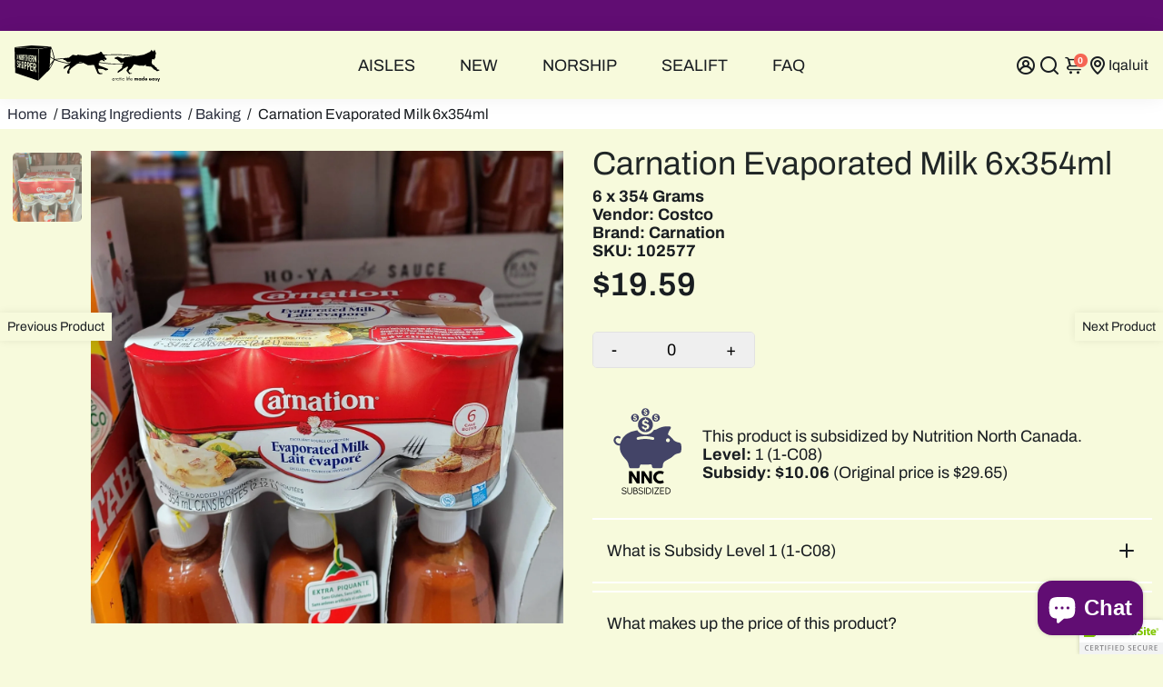

--- FILE ---
content_type: text/html; charset=utf-8
request_url: https://thenorthernshopper.com/collections/baking/products/costco_102577
body_size: 53958
content:
<!doctype html>
<html lang="en">
  <head>
    <meta charset="UTF-8">
    <title>
      Carnation Evaporated Milk 6x354ml - 6 x 354 Grams Shipped to Nunavut

      
      
        &ndash; The Northern Shopper
    </title>
      <meta name="description" content="&quot;Why is this unavailable on sealift? This product costs less to ship by air, thanks to Nutrition North Canada. Get it on your regular Northern Shopper order!&quot;">
      <meta property="og:description" content="&quot;Why is this unavailable on sealift? This product costs less to ship by air, thanks to Nutrition North Canada. Get it on your regular Northern Shopper order!&quot;" />
    <meta property="og:title" content="Carnation Evaporated Milk 6x354ml - 6 x 354 Grams Shipped to Nunavut" />
    <link rel="canonical" href="https://thenorthernshopper.com/products/costco_102577">
    <meta property="og:locale" content="" />
    <meta property="og:type" content="website" />
    <meta property="og:url" content="https://thenorthernshopper.com" />
    <meta property="og:site_name" content="The Northern Shopper" />
    <meta property="article:publisher" content="https://www.facebook.com/northernshopper/" />

    <meta property="og:image" content="https://thenorthernshopper.com/cdn/shop/products/102577_costcocarnationevaporatedmilk6x354ml2048_2048x2048.jpg?v=1685592122" />
    <meta property="og:image:secure_url" content="https://thenorthernshopper.com/cdn/shop/products/102577_costcocarnationevaporatedmilk6x354ml2048_2048x2048.jpg?v=1685592122" />
    <meta property="og:image:width" content="1200" />
    <meta property="og:image:height" content="628" />
    <meta property="og:image:type" content="image/jpeg" />

    <meta name="twitter:card" content="summary_large_image" />
    <meta name="twitter:label1" content="Est. reading time" />
    <meta name="twitter:data1" content="10 minutes" />

    <link rel="dns-prefetch" href="//cdn.shopify.com">
    <link
      rel="preconnect"
      href="//cdn.shopify.com"
      crossorigin>
    <link rel="dns-prefetch" href="//fonts.shopifycdn.com">
    <link
      rel="preconnect"
      href="//fonts.shopifycdn.com"
      crossorigin>
    <link rel="dns-prefetch" href="//get.geojs.io">
    <link
      rel="preconnect"
      href="//get.geojs.io"
      crossorigin>
    <link rel="dns-prefetch" href="//fonts.gstatic.com">
    <link
      rel="preconnect"
      href="//fonts.gstatic.com"
      crossorigin>
    <link rel="dns-prefetch" href="//unicons.iconscout.com">
    <link
      rel="preconnect"
      href="//unicons.iconscout.com"
      crossorigin>








  <script type="application/ld+json">
    {
      "@context": "http://schema.org",
      "@type": "BreadcrumbList",
      "itemListElement": [
                                
          
            {
              "@type": "ListItem",
              "position": 1,
              "item": {
                "@id": "https://thenorthernshopper.com /collections",
                "name": "Aisles"
              }
            },
                          {
              "@type": "ListItem",
              "position": 2,
              "item": {
                "@id": "https://thenorthernshopper.com /collections/baking",
                "name": "Baking"
              }
            },
                          
            {
              "@type": "ListItem",
              "position":  3 ,
            "item": {
              "@id": "https://thenorthernshopper.com /collections/baking/products/costco_102577",
              "name": "Carnation Evaporated Milk 6x354ml - 6 x 354 Grams"
            }
          }
        
                              ]
                            }
  </script>





  
  

  <script type="application/ld+json">
    {
      "@context": "http://schema.org/",
      "@type": "Product",
      "name": "Carnation Evaporated Milk 6x354ml - 6 x 354 Grams",
      "image": "https:\/\/thenorthernshopper.com\/cdn\/shop\/products\/102577_costcocarnationevaporatedmilk6x354ml2048_1024x1024.jpg?v=1685592122",
      
        "description": "\u003cp\u003e\"Why is this unavailable on sealift? This product costs less to ship by air, thanks to Nutrition North Canada.  Get it on your regular Northern Shopper order!\"\u003c\/p\u003e",
        
        
          "brand" : {
            "@type": "Thing",
            "name": "Costco"
          },
          
          
            "sku": "102577",
            
            
              "mpn": "102577",
              
              "offers": {
                "@type": "Offer",
                "priceCurrency": "CAD",
                "price": 14.8,
                "availability": "http://schema.org/ InStock",
                "url": "https://thenorthernshopper.com /products/costco_102577?variant=40517061181507",
                "seller": {
                  "@type": "Organization",
                  "name": "The Northern Shopper"
                },
                "priceValidUntil": "2027-01-24"
              }
            }
  </script>




<script type="application/ld+json">
  {
    "@context": "http://schema.org",
    "@type": "WebSite",
    "name": "The Northern Shopper",
    "url": "https://thenorthernshopper.com"
  }
</script>

<script type="application/ld+json">
  {
    "@type": "Organization",
    "@context": "http://schema.org/",
    "name": "The Northern Shopper",
    "logo": {
      "@type": "imageObject",
      "url": "https://thenorthernshopper.com/cdn/shop/t/68/assets/Logo-Northern-Shopper.svg",
      "height": "300px",
      "width": "240px"
    },
    "url": "https://thenorthernshopper.com"
  }
</script><meta charset="utf-8">
    <meta http-equiv="X-UA-Compatible" content="IE=edge,chrome=1">
    <meta name="viewport" content="width=device-width,initial-scale=1,shrink-to-fit=no">


    <link rel="apple-touch-icon" sizes="180x180" href="//thenorthernshopper.com/cdn/shop/files/The_Northern_Shopper_Favicon_180x180_crop_center.svg?v=1685577137">
    <link rel="icon" type="image/png" sizes="32x32" href="//thenorthernshopper.com/cdn/shop/files/The_Northern_Shopper_Favicon_32x32_crop_center.svg?v=1685577137">
    <link rel="icon" type="image/png" sizes="16x16" href="//thenorthernshopper.com/cdn/shop/files/The_Northern_Shopper_Favicon_16x16_crop_center.svg?v=1685577137">
    <link rel="manifest" href="//thenorthernshopper.com/cdn/shop/t/68/assets/site.webmanifest?v=116495340561299561911738757522">
    <meta name="msapplication-TileColor" content="#96a021">
    <meta name="theme-color" content="#96a021">
<script>
      SearchaniseCustomerTags = [];
    </script><script>window.performance && window.performance.mark && window.performance.mark('shopify.content_for_header.start');</script><meta name="google-site-verification" content="aOzw2Bdm7Co1yhrvKXBlPou5JGsxvQy3ZigWXWadwEo">
<meta id="shopify-digital-wallet" name="shopify-digital-wallet" content="/7528441/digital_wallets/dialog">
<meta name="shopify-checkout-api-token" content="14211bbd4d311e29215b01ef15ff51d8">
<meta id="in-context-paypal-metadata" data-shop-id="7528441" data-venmo-supported="false" data-environment="production" data-locale="en_US" data-paypal-v4="true" data-currency="CAD">
<link rel="alternate" type="application/json+oembed" href="https://thenorthernshopper.com/products/costco_102577.oembed">
<script async="async" src="/checkouts/internal/preloads.js?locale=en-CA"></script>
<script id="apple-pay-shop-capabilities" type="application/json">{"shopId":7528441,"countryCode":"CA","currencyCode":"CAD","merchantCapabilities":["supports3DS"],"merchantId":"gid:\/\/shopify\/Shop\/7528441","merchantName":"The Northern Shopper","requiredBillingContactFields":["postalAddress","email","phone"],"requiredShippingContactFields":["postalAddress","email","phone"],"shippingType":"shipping","supportedNetworks":["visa","masterCard","amex","discover","interac","jcb"],"total":{"type":"pending","label":"The Northern Shopper","amount":"1.00"},"shopifyPaymentsEnabled":true,"supportsSubscriptions":true}</script>
<script id="shopify-features" type="application/json">{"accessToken":"14211bbd4d311e29215b01ef15ff51d8","betas":["rich-media-storefront-analytics"],"domain":"thenorthernshopper.com","predictiveSearch":true,"shopId":7528441,"locale":"en"}</script>
<script>var Shopify = Shopify || {};
Shopify.shop = "snowflake-foods.myshopify.com";
Shopify.locale = "en";
Shopify.currency = {"active":"CAD","rate":"1.0"};
Shopify.country = "CA";
Shopify.theme = {"name":"northern_shopper_theme_production\/main","id":124283813955,"schema_name":"Booster-6.1.0","schema_version":"6.1.0","theme_store_id":null,"role":"main"};
Shopify.theme.handle = "null";
Shopify.theme.style = {"id":null,"handle":null};
Shopify.cdnHost = "thenorthernshopper.com/cdn";
Shopify.routes = Shopify.routes || {};
Shopify.routes.root = "/";</script>
<script type="module">!function(o){(o.Shopify=o.Shopify||{}).modules=!0}(window);</script>
<script>!function(o){function n(){var o=[];function n(){o.push(Array.prototype.slice.apply(arguments))}return n.q=o,n}var t=o.Shopify=o.Shopify||{};t.loadFeatures=n(),t.autoloadFeatures=n()}(window);</script>
<script id="shop-js-analytics" type="application/json">{"pageType":"product"}</script>
<script defer="defer" async type="module" src="//thenorthernshopper.com/cdn/shopifycloud/shop-js/modules/v2/client.init-shop-cart-sync_BT-GjEfc.en.esm.js"></script>
<script defer="defer" async type="module" src="//thenorthernshopper.com/cdn/shopifycloud/shop-js/modules/v2/chunk.common_D58fp_Oc.esm.js"></script>
<script defer="defer" async type="module" src="//thenorthernshopper.com/cdn/shopifycloud/shop-js/modules/v2/chunk.modal_xMitdFEc.esm.js"></script>
<script type="module">
  await import("//thenorthernshopper.com/cdn/shopifycloud/shop-js/modules/v2/client.init-shop-cart-sync_BT-GjEfc.en.esm.js");
await import("//thenorthernshopper.com/cdn/shopifycloud/shop-js/modules/v2/chunk.common_D58fp_Oc.esm.js");
await import("//thenorthernshopper.com/cdn/shopifycloud/shop-js/modules/v2/chunk.modal_xMitdFEc.esm.js");

  window.Shopify.SignInWithShop?.initShopCartSync?.({"fedCMEnabled":true,"windoidEnabled":true});

</script>
<script>(function() {
  var isLoaded = false;
  function asyncLoad() {
    if (isLoaded) return;
    isLoaded = true;
    var urls = ["\/\/cdn.trustedsite.com\/js\/partner-shopify.js?shop=snowflake-foods.myshopify.com","https:\/\/lac.sfapp.magefan.top\/js\/scripttags\/assistance\/init.js?shop=snowflake-foods.myshopify.com","https:\/\/searchanise-ef84.kxcdn.com\/widgets\/shopify\/init.js?a=1B3S6u7q1U\u0026shop=snowflake-foods.myshopify.com","https:\/\/customer-first-focus.b-cdn.net\/cffPCLoader_min.js?shop=snowflake-foods.myshopify.com"];
    for (var i = 0; i < urls.length; i++) {
      var s = document.createElement('script');
      s.type = 'text/javascript';
      s.async = true;
      s.src = urls[i];
      var x = document.getElementsByTagName('script')[0];
      x.parentNode.insertBefore(s, x);
    }
  };
  if(window.attachEvent) {
    window.attachEvent('onload', asyncLoad);
  } else {
    window.addEventListener('load', asyncLoad, false);
  }
})();</script>
<script id="__st">var __st={"a":7528441,"offset":-18000,"reqid":"99e397fb-aae1-4b1f-ae60-039fb024b09b-1769266265","pageurl":"thenorthernshopper.com\/collections\/baking\/products\/costco_102577","u":"5e16c1edb97f","p":"product","rtyp":"product","rid":6811200290883};</script>
<script>window.ShopifyPaypalV4VisibilityTracking = true;</script>
<script id="captcha-bootstrap">!function(){'use strict';const t='contact',e='account',n='new_comment',o=[[t,t],['blogs',n],['comments',n],[t,'customer']],c=[[e,'customer_login'],[e,'guest_login'],[e,'recover_customer_password'],[e,'create_customer']],r=t=>t.map((([t,e])=>`form[action*='/${t}']:not([data-nocaptcha='true']) input[name='form_type'][value='${e}']`)).join(','),a=t=>()=>t?[...document.querySelectorAll(t)].map((t=>t.form)):[];function s(){const t=[...o],e=r(t);return a(e)}const i='password',u='form_key',d=['recaptcha-v3-token','g-recaptcha-response','h-captcha-response',i],f=()=>{try{return window.sessionStorage}catch{return}},m='__shopify_v',_=t=>t.elements[u];function p(t,e,n=!1){try{const o=window.sessionStorage,c=JSON.parse(o.getItem(e)),{data:r}=function(t){const{data:e,action:n}=t;return t[m]||n?{data:e,action:n}:{data:t,action:n}}(c);for(const[e,n]of Object.entries(r))t.elements[e]&&(t.elements[e].value=n);n&&o.removeItem(e)}catch(o){console.error('form repopulation failed',{error:o})}}const l='form_type',E='cptcha';function T(t){t.dataset[E]=!0}const w=window,h=w.document,L='Shopify',v='ce_forms',y='captcha';let A=!1;((t,e)=>{const n=(g='f06e6c50-85a8-45c8-87d0-21a2b65856fe',I='https://cdn.shopify.com/shopifycloud/storefront-forms-hcaptcha/ce_storefront_forms_captcha_hcaptcha.v1.5.2.iife.js',D={infoText:'Protected by hCaptcha',privacyText:'Privacy',termsText:'Terms'},(t,e,n)=>{const o=w[L][v],c=o.bindForm;if(c)return c(t,g,e,D).then(n);var r;o.q.push([[t,g,e,D],n]),r=I,A||(h.body.append(Object.assign(h.createElement('script'),{id:'captcha-provider',async:!0,src:r})),A=!0)});var g,I,D;w[L]=w[L]||{},w[L][v]=w[L][v]||{},w[L][v].q=[],w[L][y]=w[L][y]||{},w[L][y].protect=function(t,e){n(t,void 0,e),T(t)},Object.freeze(w[L][y]),function(t,e,n,w,h,L){const[v,y,A,g]=function(t,e,n){const i=e?o:[],u=t?c:[],d=[...i,...u],f=r(d),m=r(i),_=r(d.filter((([t,e])=>n.includes(e))));return[a(f),a(m),a(_),s()]}(w,h,L),I=t=>{const e=t.target;return e instanceof HTMLFormElement?e:e&&e.form},D=t=>v().includes(t);t.addEventListener('submit',(t=>{const e=I(t);if(!e)return;const n=D(e)&&!e.dataset.hcaptchaBound&&!e.dataset.recaptchaBound,o=_(e),c=g().includes(e)&&(!o||!o.value);(n||c)&&t.preventDefault(),c&&!n&&(function(t){try{if(!f())return;!function(t){const e=f();if(!e)return;const n=_(t);if(!n)return;const o=n.value;o&&e.removeItem(o)}(t);const e=Array.from(Array(32),(()=>Math.random().toString(36)[2])).join('');!function(t,e){_(t)||t.append(Object.assign(document.createElement('input'),{type:'hidden',name:u})),t.elements[u].value=e}(t,e),function(t,e){const n=f();if(!n)return;const o=[...t.querySelectorAll(`input[type='${i}']`)].map((({name:t})=>t)),c=[...d,...o],r={};for(const[a,s]of new FormData(t).entries())c.includes(a)||(r[a]=s);n.setItem(e,JSON.stringify({[m]:1,action:t.action,data:r}))}(t,e)}catch(e){console.error('failed to persist form',e)}}(e),e.submit())}));const S=(t,e)=>{t&&!t.dataset[E]&&(n(t,e.some((e=>e===t))),T(t))};for(const o of['focusin','change'])t.addEventListener(o,(t=>{const e=I(t);D(e)&&S(e,y())}));const B=e.get('form_key'),M=e.get(l),P=B&&M;t.addEventListener('DOMContentLoaded',(()=>{const t=y();if(P)for(const e of t)e.elements[l].value===M&&p(e,B);[...new Set([...A(),...v().filter((t=>'true'===t.dataset.shopifyCaptcha))])].forEach((e=>S(e,t)))}))}(h,new URLSearchParams(w.location.search),n,t,e,['guest_login'])})(!0,!0)}();</script>
<script integrity="sha256-4kQ18oKyAcykRKYeNunJcIwy7WH5gtpwJnB7kiuLZ1E=" data-source-attribution="shopify.loadfeatures" defer="defer" src="//thenorthernshopper.com/cdn/shopifycloud/storefront/assets/storefront/load_feature-a0a9edcb.js" crossorigin="anonymous"></script>
<script data-source-attribution="shopify.dynamic_checkout.dynamic.init">var Shopify=Shopify||{};Shopify.PaymentButton=Shopify.PaymentButton||{isStorefrontPortableWallets:!0,init:function(){window.Shopify.PaymentButton.init=function(){};var t=document.createElement("script");t.src="https://thenorthernshopper.com/cdn/shopifycloud/portable-wallets/latest/portable-wallets.en.js",t.type="module",document.head.appendChild(t)}};
</script>
<script data-source-attribution="shopify.dynamic_checkout.buyer_consent">
  function portableWalletsHideBuyerConsent(e){var t=document.getElementById("shopify-buyer-consent"),n=document.getElementById("shopify-subscription-policy-button");t&&n&&(t.classList.add("hidden"),t.setAttribute("aria-hidden","true"),n.removeEventListener("click",e))}function portableWalletsShowBuyerConsent(e){var t=document.getElementById("shopify-buyer-consent"),n=document.getElementById("shopify-subscription-policy-button");t&&n&&(t.classList.remove("hidden"),t.removeAttribute("aria-hidden"),n.addEventListener("click",e))}window.Shopify?.PaymentButton&&(window.Shopify.PaymentButton.hideBuyerConsent=portableWalletsHideBuyerConsent,window.Shopify.PaymentButton.showBuyerConsent=portableWalletsShowBuyerConsent);
</script>
<script data-source-attribution="shopify.dynamic_checkout.cart.bootstrap">document.addEventListener("DOMContentLoaded",(function(){function t(){return document.querySelector("shopify-accelerated-checkout-cart, shopify-accelerated-checkout")}if(t())Shopify.PaymentButton.init();else{new MutationObserver((function(e,n){t()&&(Shopify.PaymentButton.init(),n.disconnect())})).observe(document.body,{childList:!0,subtree:!0})}}));
</script>
<link id="shopify-accelerated-checkout-styles" rel="stylesheet" media="screen" href="https://thenorthernshopper.com/cdn/shopifycloud/portable-wallets/latest/accelerated-checkout-backwards-compat.css" crossorigin="anonymous">
<style id="shopify-accelerated-checkout-cart">
        #shopify-buyer-consent {
  margin-top: 1em;
  display: inline-block;
  width: 100%;
}

#shopify-buyer-consent.hidden {
  display: none;
}

#shopify-subscription-policy-button {
  background: none;
  border: none;
  padding: 0;
  text-decoration: underline;
  font-size: inherit;
  cursor: pointer;
}

#shopify-subscription-policy-button::before {
  box-shadow: none;
}

      </style>

<script>window.performance && window.performance.mark && window.performance.mark('shopify.content_for_header.end');</script>
    <style>
          @font-face {
  font-family: "Archivo Narrow";
  font-weight: 400;
  font-style: normal;
  src: url("//thenorthernshopper.com/cdn/fonts/archivo_narrow/archivonarrow_n4.5c3bab850a22055c235cf940f895d873a8689d70.woff2") format("woff2"),
       url("//thenorthernshopper.com/cdn/fonts/archivo_narrow/archivonarrow_n4.ea12dd22d3319d164475c1d047ae8f973041a9ff.woff") format("woff");
font-display: swap;}
   @font-face {
  font-family: Archivo;
  font-weight: 400;
  font-style: normal;
  src: url("//thenorthernshopper.com/cdn/fonts/archivo/archivo_n4.dc8d917cc69af0a65ae04d01fd8eeab28a3573c9.woff2") format("woff2"),
       url("//thenorthernshopper.com/cdn/fonts/archivo/archivo_n4.bd6b9c34fdb81d7646836be8065ce3c80a2cc984.woff") format("woff");
font-display: swap;}
   @font-face {
  font-family: Archivo;
  font-weight: 600;
  font-style: normal;
  src: url("//thenorthernshopper.com/cdn/fonts/archivo/archivo_n6.06ce7cb3e84f9557d04c35761e39e39ea101fb19.woff2") format("woff2"),
       url("//thenorthernshopper.com/cdn/fonts/archivo/archivo_n6.5dd16bc207dfc6d25ca8472d89387d828f610453.woff") format("woff");
font-display: swap;}
   @font-face {
  font-family: Archivo;
  font-weight: 700;
  font-style: normal;
  src: url("//thenorthernshopper.com/cdn/fonts/archivo/archivo_n7.651b020b3543640c100112be6f1c1b8e816c7f13.woff2") format("woff2"),
       url("//thenorthernshopper.com/cdn/fonts/archivo/archivo_n7.7e9106d320e6594976a7dcb57957f3e712e83c96.woff") format("woff");
font-display: swap;}
 :root{--baseFont: Archivo, sans-serif;--titleFont: "Archivo Narrow", sans-serif;--smallFontSize: 16px;--baseFontSize: 18px;--mediumFontSize: 36px;--mediumSubtitleFontSize: 28.8px;--bigFontSize: 58px;--headingFontSize:

    36
px;--subHeadingFontSize:

    24px;--bodyBackgroundColor: #f7fadc;--textColor: #191d21;--titleColor: #202626;--secondaryBodyBackgroundColor: #FFF;--secondaryTextColor: #686363;--linkColor: #2B2F3D;--gLinkColor: #2B2F3D;--accentColor: #f56654;--accentColor005: rgba(245, 102, 84, 0.05);--accentColor01: rgba(245, 102, 84, 0.1);--accentColor025: rgba(245, 102, 84, 0.25);--accentColor05: rgba(245, 102, 84, 0.5);--accentColor075: rgba(245, 102, 84, 0.75);--accentTextColor: #FFFFFF;--secondaryAccentColor: #96a021;--secondaryAccentTextColor: #FFFFFF;--disabledBackgroundColor: ;--disabledTextColor: ;--alertColor: #EF0000;--alertColor005: rgba(239, 0, 0, 0.05);--borderRadius: 0px;--borderRadiusSmall: 5px;--cardPadding: 6px;--maxwidth:1280px;;--inputFill: #EFEFEF;--inputContent: #000000}*{box-sizing:border-box;backface-visibility:hidden}html{-webkit-text-size-adjust:100%}body{margin:0}main{display:block}hr{box-sizing:content-box;height:0;overflow:visible}pre{font-family:monospace, monospace;font-size:1em}a{background-color:transparent}abbr[title]{border-bottom:none;text-decoration:underline;text-decoration:underline dotted}b,strong{font-weight:bolder}code,kbd,samp{font-family:monospace, monospace;font-size:1em}small{font-size:80%}sub,sup{font-size:75%;line-height:0;position:relative;vertical-align:baseline}sub{bottom:-0.25em}sup{top:-0.5em}img{border-style:none;max-width:100%;height:auto}button,input,optgroup,select,textarea{font-family:inherit;font-size:100%;line-height:1.15;margin:0;background:var(--inputFill);color:var(--inputContent);border:1px solid #e2e2e2;border-radius:var(--borderRadiusSmall)}button:hover,select:hover{cursor:pointer}button,input{overflow:visible}button,select{text-transform:none}button,[type="button"],[type="reset"],[type="submit"]{-webkit-appearance:button}button::-moz-focus-inner,[type="button"]::-moz-focus-inner,[type="reset"]::-moz-focus-inner,[type="submit"]::-moz-focus-inner{border-style:none;padding:0}button:-moz-focusring,[type="button"]:-moz-focusring,[type="reset"]:-moz-focusring,[type="submit"]:-moz-focusring{outline:1px dotted ButtonText}fieldset{padding:0.35em 0.75em 0.625em}legend{box-sizing:border-box;color:inherit;display:table;max-width:100%;padding:0;white-space:normal}progress{vertical-align:baseline}textarea{overflow:auto}[type="checkbox"],[type="radio"]{box-sizing:border-box;padding:0}[type="number"]::-webkit-inner-spin-button,[type="number"]::-webkit-outer-spin-button{height:auto}[type="search"]{-webkit-appearance:textfield;outline-offset:-2px}[type="search"]::-webkit-search-decoration{-webkit-appearance:none}::-webkit-file-upload-button{-webkit-appearance:button;font:inherit}details{display:block}summary{display:list-item}template{display:none}[hidden]{display:none}:focus{outline:0}select:focus,input:focus{border:1px solid darken(#e2e2e2, 20%)}[class^="col"] p{width:100%}.container-fluid,.container{margin-right:auto;margin-left:auto}.row-container{margin:auto auto}.row{position:relative;display:-webkit-box;display:-ms-flexbox;display:flex;-webkit-box-flex:0;-ms-flex:0 1 auto;flex:0 1 auto;-webkit-box-orient:horizontal;-webkit-box-direction:normal;-ms-flex-direction:row;flex-direction:row;-ms-flex-wrap:wrap;flex-wrap:wrap;width:100%}.row.reverse{-webkit-box-orient:horizontal;-webkit-box-direction:reverse;-ms-flex-direction:row-reverse;flex-direction:row-reverse}.col.reverse{-webkit-box-orient:vertical;-webkit-box-direction:reverse;-ms-flex-direction:column-reverse;flex-direction:column-reverse}.hide{display:none !important}.col-min,.col,.col-1,.col-2,.col-3,.col-4,.col-5,.col-6,.col-7,.col-8,.col-9,.col-10,.col-11,.col-12,.col-offset-0,.col-offset-1,.col-offset-2,.col-offset-3,.col-offset-4,.col-offset-5,.col-offset-6,.col-offset-7,.col-offset-8,.col-offset-9,.col-offset-10,.col-offset-11,.col-offset-12{display:flex;-webkit-box-flex:0;-ms-flex:0 0 auto;flex:0 0 auto;padding-right:12px;padding-left:12px}.col-min{max-width:100%}.col{-webkit-box-flex:1;-ms-flex-positive:1;flex-grow:1;-ms-flex-preferred-size:0;flex-basis:0;max-width:100%}.col-1{-ms-flex-preferred-size:8.33333333%;flex-basis:8.33333333%;max-width:8.33333333%}.col-2{-ms-flex-preferred-size:16.66666667%;flex-basis:16.66666667%;max-width:16.66666667%}.col-3{-ms-flex-preferred-size:25%;flex-basis:25%;max-width:25%}.col-4{-ms-flex-preferred-size:33.33333333%;flex-basis:33.33333333%;max-width:33.33333333%}.col-5{-ms-flex-preferred-size:41.66666667%;flex-basis:41.66666667%;max-width:41.66666667%}.col-6{-ms-flex-preferred-size:50%;flex-basis:50%;max-width:50%}.col-7{-ms-flex-preferred-size:58.33333333%;flex-basis:58.33333333%;max-width:58.33333333%}.col-8{-ms-flex-preferred-size:66.66666667%;flex-basis:66.66666667%;max-width:66.66666667%}.col-9{-ms-flex-preferred-size:75%;flex-basis:75%;max-width:75%}.col-10{-ms-flex-preferred-size:83.33333333%;flex-basis:83.33333333%;max-width:83.33333333%}.col-11{-ms-flex-preferred-size:91.66666667%;flex-basis:91.66666667%;max-width:91.66666667%}.col-12{-ms-flex-preferred-size:100%;flex-basis:100%;max-width:100%}.col-offset-0{margin-left:0}.col-offset-1{margin-left:8.33333333%}.col-offset-2{margin-left:16.66666667%}.col-offset-3{margin-left:25%}.col-offset-4{margin-left:33.33333333%}.col-offset-5{margin-left:41.66666667%}.col-offset-6{margin-left:50%}.col-offset-7{margin-left:58.33333333%}.col-offset-8{margin-left:66.66666667%}.col-offset-9{margin-left:75%}.col-offset-10{margin-left:83.33333333%}.col-offset-11{margin-left:91.66666667%}.start{-webkit-box-pack:start;-ms-flex-pack:start;justify-content:flex-start;justify-items:flex-start;text-align:left;text-align:start}.center{-webkit-box-pack:center;-ms-flex-pack:center;justify-content:center;justify-items:center;text-align:center}.end{-webkit-box-pack:end;-ms-flex-pack:end;justify-content:flex-end;justify-items:flex-end;text-align:right;text-align:end}.top{-webkit-box-align:start;-ms-flex-align:start;align-items:flex-start;align-content:flex-start}.middle{-webkit-box-align:center;-ms-flex-align:center;align-items:center;align-content:center}.bottom{-webkit-box-align:end;-ms-flex-align:end;align-items:flex-end;align-content:flex-end}.around{-ms-flex-pack:distribute;justify-content:space-around}.between{-webkit-box-pack:justify;-ms-flex-pack:justify;justify-content:space-between}.first{-webkit-box-ordinal-group:0;-ms-flex-order:-1;order:-1}.last{-webkit-box-ordinal-group:2;-ms-flex-order:1;order:1}@media only screen and (min-width: 600px){.col-sm-min,.col-sm,.col-sm-1,.col-sm-2,.col-sm-3,.col-sm-4,.col-sm-5,.col-sm-6,.col-sm-7,.col-sm-8,.col-sm-9,.col-sm-10,.col-sm-11,.col-sm-12,.col-sm-offset-0,.col-sm-offset-1,.col-sm-offset-2,.col-sm-offset-3,.col-sm-offset-4,.col-sm-offset-5,.col-sm-offset-6,.col-sm-offset-7,.col-sm-offset-8,.col-sm-offset-9,.col-sm-offset-10,.col-sm-offset-11,.col-sm-offset-12{display:flex;-webkit-box-flex:0;-ms-flex:0 0 auto;flex:0 0 auto;padding-right:12px;padding-left:12px}.col-sm{-webkit-box-flex:1;-ms-flex-positive:1;flex-grow:1;-ms-flex-preferred-size:0;flex-basis:0;max-width:100%}.col-sm-1{-ms-flex-preferred-size:8.33333333%;flex-basis:8.33333333%;max-width:8.33333333%}.col-sm-2{-ms-flex-preferred-size:16.66666667%;flex-basis:16.66666667%;max-width:16.66666667%}.col-sm-3{-ms-flex-preferred-size:25%;flex-basis:25%;max-width:25%}.col-sm-4{-ms-flex-preferred-size:33.33333333%;flex-basis:33.33333333%;max-width:33.33333333%}.col-sm-5{-ms-flex-preferred-size:41.66666667%;flex-basis:41.66666667%;max-width:41.66666667%}.col-sm-6{-ms-flex-preferred-size:50%;flex-basis:50%;max-width:50%}.col-sm-7{-ms-flex-preferred-size:58.33333333%;flex-basis:58.33333333%;max-width:58.33333333%}.col-sm-8{-ms-flex-preferred-size:66.66666667%;flex-basis:66.66666667%;max-width:66.66666667%}.col-sm-9{-ms-flex-preferred-size:75%;flex-basis:75%;max-width:75%}.col-sm-10{-ms-flex-preferred-size:83.33333333%;flex-basis:83.33333333%;max-width:83.33333333%}.col-sm-11{-ms-flex-preferred-size:91.66666667%;flex-basis:91.66666667%;max-width:91.66666667%}.col-sm-12{-ms-flex-preferred-size:100%;flex-basis:100%;max-width:100%}.col-sm-offset-0{margin-left:0}.col-sm-offset-1{margin-left:8.33333333%}.col-sm-offset-2{margin-left:16.66666667%}.col-sm-offset-3{margin-left:25%}.col-sm-offset-4{margin-left:33.33333333%}.col-sm-offset-5{margin-left:41.66666667%}.col-sm-offset-6{margin-left:50%}.col-sm-offset-7{margin-left:58.33333333%}.col-sm-offset-8{margin-left:66.66666667%}.col-sm-offset-9{margin-left:75%}.col-sm-offset-10{margin-left:83.33333333%}.col-sm-offset-11{margin-left:91.66666667%}.start-sm{-webkit-box-pack:start;-ms-flex-pack:start;justify-content:flex-start;text-align:left;text-align:start}.center-sm{-webkit-box-pack:center;-ms-flex-pack:center;justify-content:center;text-align:center}.end-sm{-webkit-box-pack:end;-ms-flex-pack:end;justify-content:flex-end;text-align:right;text-align:end}.top-sm{-webkit-box-align:start;-ms-flex-align:start;align-items:flex-start}.middle-sm{-webkit-box-align:center;-ms-flex-align:center;align-items:center}.bottom-sm{-webkit-box-align:end;-ms-flex-align:end;align-items:flex-end}.around-sm{-ms-flex-pack:distribute;justify-content:space-around}.between-sm{-webkit-box-pack:justify;-ms-flex-pack:justify;justify-content:space-between}.first-sm{-webkit-box-ordinal-group:0;-ms-flex-order:-1;order:-1}.last-sm{-webkit-box-ordinal-group:2;-ms-flex-order:1;order:1}}@media only screen and (min-width: 768px){.col-md-min,.col-md,.col-md-1,.col-md-2,.col-md-3,.col-md-4,.col-md-5,.col-md-6,.col-md-7,.col-md-8,.col-md-9,.col-md-10,.col-md-11,.col-md-12,.col-md-1-5,.col-md-offset-0,.col-md-offset-1,.col-md-offset-2,.col-md-offset-3,.col-md-offset-4,.col-md-offset-5,.col-md-offset-6,.col-md-offset-7,.col-md-offset-8,.col-md-offset-9,.col-md-offset-10,.col-md-offset-11,.col-md-offset-12{display:flex;-webkit-box-flex:0;-ms-flex:0 0 auto;flex:0 0 auto;padding-right:12px;padding-left:12px}.col-md{-webkit-box-flex:1;-ms-flex-positive:1;flex-grow:1;-ms-flex-preferred-size:0;flex-basis:0;max-width:100%}.col-md-1-5{-ms-flex-preferred-size:20%;flex-basis:20%;max-width:20%}.col-md-1{-ms-flex-preferred-size:8.33333333%;flex-basis:8.33333333%;max-width:8.33333333%}.col-md-2{-ms-flex-preferred-size:16.66666667%;flex-basis:16.66666667%;max-width:16.66666667%}.col-md-3{-ms-flex-preferred-size:25%;flex-basis:25%;max-width:25%}.col-md-4{-ms-flex-preferred-size:33.33333333%;flex-basis:33.33333333%;max-width:33.33333333%}.col-md-5{-ms-flex-preferred-size:41.66666667%;flex-basis:41.66666667%;max-width:41.66666667%}.col-md-6{-ms-flex-preferred-size:50%;flex-basis:50%;max-width:50%}.col-md-7{-ms-flex-preferred-size:58.33333333%;flex-basis:58.33333333%;max-width:58.33333333%}.col-md-8{-ms-flex-preferred-size:66.66666667%;flex-basis:66.66666667%;max-width:66.66666667%}.col-md-9{-ms-flex-preferred-size:75%;flex-basis:75%;max-width:75%}.col-md-10{-ms-flex-preferred-size:83.33333333%;flex-basis:83.33333333%;max-width:83.33333333%}.col-md-11{-ms-flex-preferred-size:91.66666667%;flex-basis:91.66666667%;max-width:91.66666667%}.col-md-12{-ms-flex-preferred-size:100%;flex-basis:100%;max-width:100%}.col-md-offset-0{margin-left:0}.col-md-offset-1{margin-left:8.33333333%}.col-md-offset-2{margin-left:16.66666667%}.col-md-offset-3{margin-left:25%}.col-md-offset-4{margin-left:33.33333333%}.col-md-offset-5{margin-left:41.66666667%}.col-md-offset-6{margin-left:50%}.col-md-offset-7{margin-left:58.33333333%}.col-md-offset-8{margin-left:66.66666667%}.col-md-offset-9{margin-left:75%}.col-md-offset-10{margin-left:83.33333333%}.col-md-offset-11{margin-left:91.66666667%}.start-md{-webkit-box-pack:start;-ms-flex-pack:start;justify-content:flex-start;text-align:left;text-align:start}.center-md{-webkit-box-pack:center;-ms-flex-pack:center;justify-content:center;text-align:center}.end-md{-webkit-box-pack:end;-ms-flex-pack:end;justify-content:flex-end;text-align:right;text-align:end}.top-md{-webkit-box-align:start;-ms-flex-align:start;align-items:flex-start}.middle-md{-webkit-box-align:center;-ms-flex-align:center;align-items:center}.bottom-md{-webkit-box-align:end;-ms-flex-align:end;align-items:flex-end}.around-md{-ms-flex-pack:distribute;justify-content:space-around}.between-md{-webkit-box-pack:justify;-ms-flex-pack:justify;justify-content:space-between}.first-md{-webkit-box-ordinal-group:0;-ms-flex-order:-1;order:-1}.last-md{-webkit-box-ordinal-group:2;-ms-flex-order:1;order:1}}@media only screen and (min-width: 1024px){.col-lg-min,.col-lg,.col-lg-1,.col-lg-2,.col-lg-3,.col-lg-4,.col-lg-5,.col-lg-1-5,.col-lg-6,.col-lg-7,.col-lg-8,.col-lg-9,.col-lg-10,.col-lg-11,.col-lg-12,.col-lg-offset-0,.col-lg-offset-1,.col-lg-offset-2,.col-lg-offset-3,.col-lg-offset-4,.col-lg-offset-5,.col-lg-offset-6,.col-lg-offset-7,.col-lg-offset-8,.col-lg-offset-9,.col-lg-offset-10,.col-lg-offset-11,.col-lg-offset-12{display:flex;-webkit-box-flex:0;-ms-flex:0 0 auto;flex:0 0 auto;padding-right:12px;padding-left:12px}.col-lg{-webkit-box-flex:1;-ms-flex-positive:1;flex-grow:1;-ms-flex-preferred-size:0;flex-basis:0;max-width:100%}.col-lg-1{-ms-flex-preferred-size:8.33333333%;flex-basis:8.33333333%;max-width:8.33333333%}.col-lg-2{-ms-flex-preferred-size:16.66666667%;flex-basis:16.66666667%;max-width:16.66666667%}.col-lg-1-5{-ms-flex-preferred-size:20%;flex-basis:20%;max-width:20%}.col-lg-3{-ms-flex-preferred-size:25%;flex-basis:25%;max-width:25%}.col-lg-4{-ms-flex-preferred-size:33.33333333%;flex-basis:33.33333333%;max-width:33.33333333%}.col-lg-5{-ms-flex-preferred-size:41.66666667%;flex-basis:41.66666667%;max-width:41.66666667%}.col-lg-6{-ms-flex-preferred-size:50%;flex-basis:50%;max-width:50%}.col-lg-7{-ms-flex-preferred-size:58.33333333%;flex-basis:58.33333333%;max-width:58.33333333%}.col-lg-8{-ms-flex-preferred-size:66.66666667%;flex-basis:66.66666667%;max-width:66.66666667%}.col-lg-9{-ms-flex-preferred-size:75%;flex-basis:75%;max-width:75%}.col-lg-10{-ms-flex-preferred-size:83.33333333%;flex-basis:83.33333333%;max-width:83.33333333%}.col-lg-11{-ms-flex-preferred-size:91.66666667%;flex-basis:91.66666667%;max-width:91.66666667%}.col-lg-12{-ms-flex-preferred-size:100%;flex-basis:100%;max-width:100%}.col-lg-offset-0{margin-left:0}.col-lg-offset-1{margin-left:8.33333333%}.col-lg-offset-2{margin-left:16.66666667%}.col-lg-offset-3{margin-left:25%}.col-lg-offset-4{margin-left:33.33333333%}.col-lg-offset-5{margin-left:41.66666667%}.col-lg-offset-6{margin-left:50%}.col-lg-offset-7{margin-left:58.33333333%}.col-lg-offset-8{margin-left:66.66666667%}.col-lg-offset-9{margin-left:75%}.col-lg-offset-10{margin-left:83.33333333%}.col-lg-offset-11{margin-left:91.66666667%}.start-lg{-webkit-box-pack:start;-ms-flex-pack:start;justify-content:flex-start;text-align:left;text-align:start}.center-lg{-webkit-box-pack:center;-ms-flex-pack:center;justify-content:center;text-align:center}.end-lg{-webkit-box-pack:end;-ms-flex-pack:end;justify-content:flex-end;text-align:right;text-align:end}.top-lg{-webkit-box-align:start;-ms-flex-align:start;align-items:flex-start}.middle-lg{-webkit-box-align:center;-ms-flex-align:center;align-items:center}.bottom-lg{-webkit-box-align:end;-ms-flex-align:end;align-items:flex-end}.around-lg{-ms-flex-pack:distribute;justify-content:space-around}.between-lg{-webkit-box-pack:justify;-ms-flex-pack:justify;justify-content:space-between}.first-lg{-webkit-box-ordinal-group:0;-ms-flex-order:-1;order:-1}.last-lg{-webkit-box-ordinal-group:2;-ms-flex-order:1;order:1}}.primaryCombo{background-color:var(--accentColor);color:var(--accentTextColor)}.primaryCombo--reversed{background-color:var(--accentTextColor);color:var(--accentColor)}.secondaryCombo{background-color:var(--secondaryAccentColor);color:var(--secondaryAccentTextColor)}.secondaryCombo--reversed{background-color:var(--secondaryAccentTextColor);color:var(--secondaryAccentColor)}.unflex{display:block}.flex{display:flex}::-moz-selection{color:var(--accentTextColor);background:var(--accentColor)}::selection{color:var(--accentTextColor);background:var(--accentColor)}table{border:1px inset transparent;border-collapse:collapse}td,th{padding:16px}tr{transition:background-color 0.15s}tr:nth-child(even){background-color:rgba(255, 255, 255, 0.85);color:var(--secondaryTextColor)}tr:hover{background-color:var(--secondaryBodyBackgroundColor)}.h-reset,.h-reset--all h1,.h-reset--all h2,.h-reset--all h3,.h-reset--all h4,.h-reset--all h5,.h-reset--all h6{margin:0;line-height:1em;font-weight:normal}.urgency__text span p{margin:0}h1,h2,h3{font-family:var(--titleFont)}h1,h2{font-weight:400;color:var(--titleColor)}p,span{color:var(--textColor)}.p-reset,.p-reset--all p{line-height:1.35em;margin:0}a{color:var(--linkColor)}a:not(.button):hover{color:var(--accentColor)}.inherit .s__block *:not(.button):not(.tag):not(.countdown),.footer.inherit *:not(.button),.subfooter.inherit *:not(.button),.info-bar *,.bcard--default .inherit *,.slide .inherit *,.banner.inherit *{color:inherit}.max-width,.layout__boxed,.layout__stretchBg>.layout__content{max-width:var(--maxwidth);margin-right:auto;margin-left:auto;width:100%;position:relative}.raw__content{padding-left:0.75rem;padding-right:0.75rem}.layout__boxed>.layout__content,.layout__stretchContent>.layout__content{margin-right:auto;margin-left:auto;width:100%;position:relative}html,body{height:100%}.container{min-height:100vh;display:flex;flex-direction:column}main{display:flex;flex-direction:column;flex:1 1 auto}.wrapper--bottom{margin-top:auto;padding-top:48px}body{font-family:var(--baseFont);font-weight:400;font-size:var(--baseFontSize);background:var(--bodyBackgroundColor);color:var(--textColor)}input{border-radius:var(--borderRadiusSmall)}.svg-icon{height:20px;width:20px;max-height:100%;fill:currentColor}.icon-link{height:100%;line-height:0;max-height:20px;margin:0px 4px !important}.icon-link .uil{font-size:25px;color:currentColor}.icon-link .uil.uil-facebook-f{font-size:22px}.icon-link .uil.uil-whatsapp{font-size:23px;line-height:20px}.icon-link .uil::before{line-height:20px;margin:0px !important;padding:0px}.overlay{position:absolute;width:100%;height:100%;top:0;left:0}.self__align--center{align-self:center}.self__align--top{align-self:flex-start}.self__align--bottom{align-self:flex-end}.self__justify--start{justify-self:flex-start}.self__justify--center{justify-self:center}.self__justify--end{justify-self:flex-end}.border-radius{border-radius:var(--borderRadius)}.border-radius--small{border-radius:var(--borderRadiusSmall)}.margin__vertical{margin-top:12px;margin-bottom:12px}.margin__horizontal{margin-left:12px;margin-right:12px}.margin--4{margin:4px}.margin__bottom--12{margin-bottom:12px}.margin__horizontal--4{margin-left:4px;margin-right:4px}.margin--8{margin:8px}.margin--16{margin:16px}.padding__horizontal{padding-left:12px;padding-right:12px}.padding__vertical{padding-top:12px;padding-bottom:12px}.bg__top{background-position:top}.bg__bottom{background-position:bottom}.bg__middle{background-position:center}.disable-select{-webkit-touch-callout:none;-webkit-user-select:none;-khtml-user-select:none;-moz-user-select:none;-ms-user-select:none;user-select:none}.fancy-scroll::-webkit-scrollbar{width:3px}.fancy-scroll::-webkit-scrollbar-track{background:#f1f1f1}.fancy-scroll::-webkit-scrollbar-thumb{background:#888}.fancy-scroll::-webkit-scrollbar-thumb:hover{background:#555}.hidden-scroll::-webkit-scrollbar{width:0px}.hidden-scroll::-webkit-scrollbar-track{background:transparent}.hidden-scroll::-webkit-scrollbar-thumb{background:transparent}.hidden-scroll::-webkit-scrollbar-thumb:hover{background:transparent}select{padding:0.5rem;border-radius:var(--borderRadiusSmall);font-size:var(--smallFontSize)}.booster__popup--holder{position:fixed;right:10px;top:10px;z-index:99;max-width:calc(100% - 20px)}.booster__popup{opacity:0;padding:10px;margin-top:10px;max-width:100%;display:block;text-decoration:none !important}.booster__popup--error{background:var(--alertColor);color:var(--accentTextColor) !important}.booster__popup--info,.booster__popup--success{background:var(--accentColor);color:var(--accentTextColor) !important}.booster__popup--warning{background:#ffe58e;color:black !important}.banner{margin-bottom:24px;padding:24px}.description--collapse{display:-webkit-box;-webkit-box-orient:vertical;overflow:hidden;-webkit-line-clamp:1;text-overflow:ellipsis}.description--collapse>*:not(style):not(script){display:inline-block;min-width:100%}.readMore__toggle{margin-top:12px;display:inline-block}.readMore__toggle:hover{cursor:pointer}.readMore__toggle::after{content:' more'}.pagination{margin:24px 0px}.pagination__page{margin:0px 4px !important;padding:6px 12px;text-decoration:none;transition:all 0.15s;border-radius:var(--borderRadiusSmall)}.pagination__page .uil::before{margin:0px !important}.pagination__page:hover{color:var(--accentColor);background:rgba(245, 102, 84, 0.1)}.pagination__page--current,.pagination__page--current:hover{color:var(--accentTextColor);background:var(--accentColor)}@media screen and (max-width: 767px){.pagination__page{padding:6px}}[data-bstr-slide-holder]{overflow:hidden;overflow-x:scroll;-ms-overflow-style:none;scrollbar-width:none;scroll-behavior:smooth;scroll-snap-type:x mandatory;display:flex;flex-wrap:nowrap}[data-bstr-slide-holder]::-webkit-scrollbar{display:none}[data-bstr-slider-orientation="vertical"]{overflow:hidden;overflow-y:scroll;scroll-snap-type:y mandatory;padding-left:0;scroll-padding-left:0;flex-direction:column}[data-bstr-slide]{scroll-snap-align:start}.nav__utils{justify-content:flex-end}.page__header .logo--transparent{display:none}.header__plist--item{display:flex;margin-bottom:0.5rem}.header__plist--item>a{flex-shrink:0}.header__plist--image{height:80px;width:80px;object-fit:cover;flex-shrink:0;margin-right:0.5rem}.header__plist--name{display:block;margin-bottom:0.35rem;white-space:normal}.header__utility>*:hover,.header__utility .uil:hover{cursor:pointer;color:var(--accent)}.header__utility>*:not(:first-child){margin-left:.15rem}.search__icon{color:inherit}#user__button:checked+.user__holder,#i18n__button:checked+.i18n__holder{height:auto;padding:24px;opacity:1}#user__button:checked+.user__holder{padding-bottom:16px}#user__button:checked ~ .overlay,#i18n__button:checked ~ .overlay{display:block;background:black;opacity:.2}.user__button label,.i18n__button label{position:relative;z-index:1}.user__holder,.i18n__holder{position:absolute;margin-top:12px;background:var(--bodyBackgroundColor);min-width:200px;right:0px;box-shadow:0px 0px 10px rgba(0,0,0,0.08);text-align:left;display:block;height:0;overflow:hidden;opacity:0;transition:opacity 0.25s;padding:0px;z-index:999;color:var(--textColor);font-size:initial}.user__button .overlay,.i18n__button .overlay{position:fixed;z-index:0;display:none}.user__link{display:block;text-decoration:none;margin-bottom:12px !important}.user__link .uil{font-size:1.1em;margin-right:6px}.i18n__title{display:block;margin-bottom:8px !important;text-transform:uppercase;font-size:13px;font-weight:600}.i18n__title:last-of-type{margin-top:16px !important}.i18n__title:first-of-type{margin-top:0px !important}.search__container{position:relative;display:inline-block;flex:1;text-align:right}.search__container--inline{height:auto}.search__container--abs{position:fixed;left:0;top:0;box-shadow:0px 0px 10px rgba(0,0,0,0.08);z-index:999;width:100%;opacity:0;transform:translateY(-100%);transition:all 0.25s}.search__container--abs .search__container--wrapper{padding:24px 32px;background:var(--bodyBackgroundColor)}.search__container--abs.focused{opacity:1;transform:translateY(0%)}.search__container--abs form input{font-size:25px;width:calc(100% - 35px);max-width:780px;padding:8px 16px;margin-top:8px;padding-left:0px;background:transparent;border:none}.search__container--abs .search__icon--submit{font-size:20px;padding:0px;margin:0px !important;background:transparent;border:none}.search__container--abs .search__overlay{background:black;position:fixed;z-index:-1;height:100vh;width:100vw;left:0;top:0;opacity:0.15}.search__container--abs.focused .search__overlay{display:block}.search__title{display:flex;width:100%}.search__title span{margin-left:auto !important}.search__container--abs.focused .search__results{display:flex;left:35px;transform:none}.search__results a{text-decoration:none}.search__icon:hover{cursor:pointer}.search__results{position:absolute;width:100%;left:50%;transform:translateX(-50%);padding:0px 8px;background:var(--bodyBackgroundColor);z-index:14;max-width:600px;display:none}.search__container--inline .search__results{padding:8px}.search__container--inline .search__results .card--default{display:flex;max-width:100%;width:100%;padding:8px;border-radius:var(--borderRadiusSmall);margin-bottom:8px}.search__container--inline .search__results .card--default:hover{color:var(--accentColor);background:rgba(245, 102, 84, 0.1)}.search__container--inline .search__results .card__img--container{max-width:80px;margin:0px !important;margin-right:12px !important}.search__container--inline .search__results .card--default .card__info{text-align:left;margin:0px !important}.search__result{display:flex;align-content:center;align-items:center;justify-content:left;min-height:50px;padding:8px 0px;margin:8px 0px;color:inherit;transition:background-color 0.15s}.search__result:hover{background-color:rgba(245, 102, 84, 0.1)}.search__result--details span{transition:color 0.15s}.search__result:hover .search__result--details span{color:var(--accentColor)}.search__result--details{margin-left:8px;text-align:left}.search__result--details .name{display:block;margin-bottom:8px !important}.search__container span:hover{cursor:pointer}.header form{height:100%}.search__result--image{height:80px;width:80px;background-position:center;background-size:cover;margin-left:8px !important}.search__overlay{z-index:13;position:fixed;height:100%;width:100%;background:#000;opacity:0;top:0px;left:0px;transition:opacity 0.15s;display:none}.search__container.focused .search__overlay{display:block;opacity:.1}.search__container.focused .search__results{display:block}.search__page--result{margin-bottom:12px !important}.searchpage__title{padding-top:2rem;padding-bottom:1rem;text-align:center}.searchpage__input{padding:4px 12px;margin-right:8px}.searchpage__input--title{margin-bottom:24px !important}.search__term{color:var(--accentColor)}.searchpage__subtitle{margin-bottom:16px !important;font-size:var(--mediumSubtitleFontSize)}@media only screen and (min-width: 768px){.search__container--sub{position:relative}.search__container--inline input{width:100%;padding-left:35px;height:35px;z-index:14;max-width:750px;display:block;position:relative}.search__container--inline .search__icon,.search__container--inline.focused .search__icon--submit{position:absolute;left:5px;height:20px;top:50%;margin-top:-10px !important;z-index:15}.search__container--inline .search__icon--submit{display:none}.search__container--inline.focused .search__icon{display:none}.search__container--inline.focused .search__icon--submit{display:block}.search__container--inline .search__icon--submit .svg-icon{height:20px;width:20px}}@media only screen and (max-width: 767px){.search__container--abs.focused .search__results{position:absolute;width:100vw;left:0px;display:block}.search__results--abs{padding:8px}.search__results--abs .card--default{display:flex;max-width:100%;width:100%;padding:8px;border-radius:var(--borderRadiusSmall);margin-bottom:8px}.search__results--abs .card--default:hover{color:var(--accentColor);background:rgba(245, 102, 84, 0.1)}.search__results--abs .card__img--container{max-width:80px;margin:0px !important;margin-right:12px !important}.search__results--abs .card--default .card__info{text-align:left;margin:0px}}@media only screen and (min-width: 768px){.search__container--abs.focused .search__results--abs{left:0px;width:100%;max-height:85vh;max-width:none;padding-bottom:24px}}.linklist__link{margin:0px 4px !important}.marquee-container{transition:transform 0.3s;height:100%;justify-content:inherit;backface-visibility:hidden;transform:translateZ(0);-webkit-font-smoothing:subpixel-antialiased}.marquee-container p{line-height:1em;overflow:hidden;margin:0 !important;height:100%;width:100%;display:flex;align-items:center;justify-content:inherit}.info-bar>div>div:not(.block--minicart) a{text-decoration:none;transition:all 0.15s}.info-bar>div>div:not(.block--minicart) a:hover{color:currentColor;opacity:0.8}.breadcrumbs--default{padding:0.5rem;color:var(--secondaryTextColor);background:var(--secondaryBodyBackgroundColor)}.breadcrumbs__wrapper .breadcrumb{width:100%}.breadcrumbs__wrapper{background:var(--secondaryBodyBackgroundColor)}.breadcrumb{font-size:12px}.breadcrumb a{text-decoration:none}.breadcrumb span{margin-left:4px !important}.tag{padding:4px 6px;background:#000;font-size:12px;font-weight:bold;color:#ffffff;text-transform:uppercase;border-radius:var(--borderRadiusSmall);margin-bottom:5px !important;text-align:center}.tag *{color:#ffffff}.tag--sale{background:#EF0000}.tag--soldout{background:#000}.tag--custom{background:var(--accentColor)}  .card__tags{position:absolute;top:5px;right:5px;max-width:50%;z-index:1}.card--holder{padding:0px var(--cardPadding)}.card--default{position:relative;display:inline-block;width:100%;margin-bottom:12px}.card__slider__parent{height:100%;width:100%}.card__slider{height:100%;width:100%;flex-wrap:nowrap;display:flex;font-size:0px}.card--default .slider__button{opacity:0}.card--default:hover .slider__button{opacity:0.4}.card--default a{text-decoration:none}.card--default .card__info{text-align:left;margin:8px 0px}.card--default .card__price,.card--default .card__price *{font-weight:600;
}.card--default .card__price--sale,.card--default .card__price--sale span{font-weight:600;
}.card--default .card__price--sale .card__price--old{font-weight:600;
color:var(--secondaryTextColor);
text-decoration:line-through}.card--default .card__brand{font-size:0.8em;font-weight:400;
color:var(--secondaryTextColor); margin-bottom:4px !important;display:inline-block}.spr-starrating.spr-badge-starrating{color:var(--accentColor)}.card--default .spr-badge{margin-bottom:4px !important}.card--default .spr-badge .spr-badge-caption{display:none !important}.card--default .card__img .card__img--secondary{opacity:0;position:absolute;left:0px;top:0px}.card--default:hover .card__img .card__img--secondary{opacity:1}.card__img--container{overflow:hidden;position:relative;display:block;margin-left:auto !important;margin-right:auto !important;width:100%}.card--expanded .card__img--container{width:35%;max-width:400px;min-width:80px}.card__img--ratio{
padding-top:100%;
width:100%;position:relative;border-radius:var(--borderRadius);overflow:hidden}.card__img{position:absolute;width:100%;height:100%;top:0;left:0}.card__img img{height:100%;width:100%;transition:all .4s ease;object-fit:cover}.card--soldout .card__img img{filter:grayscale(1)}.card__tags span{display:block;word-break:break-word}.card--expanded .card--holder{max-width:100%;flex-basis:100%}.card__buttons{margin-top:8px}

.card--expanded .card--default{max-width:100%;display:flex;margin-bottom:36px;padding:0px}.card--expanded .card__brand{margin-bottom:8px !important}.card--expanded .card__title{font-size:1.3em}.card--expanded .card--default{flex-wrap:nowrap}.card--expanded .card__img{max-width:400px;margin-right:16px !important}.card--expanded .card__info{justify-content:center;text-align:left;flex:1;display:flex;flex-direction:column;margin:0px 16px}.card--default .card__description{display:none;margin-top:8px !important}.card--expanded .card__info>*{display:block}.card--hover::before{position:absolute;height:calc(100% + 16px);width:calc(100% + 16px);top:-8px;left:-8px;content:'';background:var(--bodyBackgroundColor);box-shadow:0px 0px 10px rgba(0,0,0,0.08);z-index:-1;display:none;border-top-left-radius:var(--borderRadius);border-top-right-radius:var(--borderRadius)}.card--expanded .card__buttons{position:relative !important;box-shadow:none !important;margin-top:12px !important;padding:0px !important;margin-bottom:0 !important;text-align:left !important;display:block !important;left:0px !important;background:transparent !important;border-radius:0px !important;width:100% !important;margin-top:16px !important}.card--hover:hover .card__buttons{display:block}.card--default:hover{z-index:9}.card--default:hover .card__img img{transform:scale(1.2)}.card--default:hover .card__img .card__img--gallery img{transform:scale(1)}.card__img--gallery{width:100%;flex-shrink:0}.card--default:hover::before{display:block}.card__price{display:block}.card__title{display:block;margin-bottom:8px !important;white-space:normal;font-weight:400;
}.card__reviews{display:block;margin-bottom:4px !important}.card__reviews .uil::before{margin:0px !important}.card__reviews--empty{color:var(--secondaryTextColor)}.card__reviews--positive{color:var(--accentColor)}.card__reviews svg{height:15px;width:15px}@media only screen and (min-width: 768px){.card--hover .card__buttons{position:absolute;width:calc(100% + 16px);left:-8px;text-align:center;display:none;background:var(--bodyBackgroundColor);padding-top:8px;padding-left:var(--cardPadding);padding-right:var(--cardPadding);padding-bottom:12px;box-shadow:0px 10px 10px rgba(0,0,0,0.08);border-bottom-left-radius:var(--borderRadius);border-bottom-right-radius:var(--borderRadius)}.card--slide{overflow:hidden}.card--expanded .card--slide:hover .card__img--container{transform:translateY(0%)}.card--expanded .card--slide .card__buttons{width:auto;opacity:1;height:auto;position:relative;padding-bottom:0px}.card--expanded .card--slide .card__info{padding-top:0px}.card--expanded .card--slide:hover .card__info{transform:translateY(0%)}.card--slide .card__buttons{position:absolute;width:100%;opacity:0;height:0;overflow:hidden;transition:opacity 0.15s;padding-bottom:8px}.card--slide .card__info{padding-top:8px;transition:transform 0.15s}.card--slide:hover .card__info{transform:translateY(-48px)}.card--slide .card__img--container{transition:transform 0.15s;transform:translateY(0%)}.card--slide:hover .card__img--container{transform:translateY(-38px)}.card--slide:hover .card__buttons{opacity:1;height:auto}}@media only screen and (max-width: 767px){.card--default .button{width:100%;padding-left:4px;padding-right:4px}}.collection__card--title{text-align:center;width:100%;margin-top:8px !important;display:inline-block;
font-size:24px;
}.collection__card--title-inside{position:absolute;display:block;width:calc(100% - 24px);left:12px;color:#FFFFFF;text-align:center;
bottom:12px; 
border-radius:var(--borderRadiusSmall);
font-size:24px;
}.collection__card .overlay{background:#191d21;opacity:0.85}.collection__card:hover .card__img img{transform:scale(1.1)}.collection__card{width:100%;margin-bottom:var(--cardPadding)}.bcard--default{width:100%;position:relative;transition:all 0.15s;display:block;text-decoration:none;overflow:hidden;margin-bottom:24px}.bcard__img--container{position:relative}.bcard__img--ratio{padding-top:50%;position:relative}.bcard__img{overflow:hidden;position:absolute;top:0px;height:100%;width:100%}.bcard__img img{height:100%;width:100%;object-fit:cover}.bcard__title{display:block;margin-bottom:4px !important;font-weight:600}.bcard__excerpt{font-size:0.85em}.bcard__author{margin-top:8px !important;display:inline-block}.bcard__info{margin-top:6px !important;transition:all 0.15s}.bcard--inside .bcard__info{margin:0px 24px !important;background:var(--bodyBackgroundColor);margin-top:-24px !important;padding:12px 16px;position:relative;z-index:1;border-radius:var(--borderRadiusSmall)}.bcard--inside:hover .bcard__info{margin-left:12px;margin-right:12px;padding:24px 28px;margin-top:-36px;background:var(--accentColor);color:var(--accentTextColor) !important}.bcard--blur .bcard__img--ratio{padding-top:66.6%}.bcard--blur .bcard__info{position:absolute;width:100%;padding:12px 16px;bottom:0px;background-color:rgba(0,0,0,0.3);backdrop-filter:blur(5px);border-bottom-left-radius:var(--borderRadius);border-bottom-right-radius:var(--borderRadius)}.bcard--blur:hover .bcard__info{padding-bottom:32px}.bcard--blur .bcard__info{color:#FFF}.bcard--bottom .bcard__info{padding:12px 16px;margin-top:0px;background:var(--bodyBackgroundColor);border-bottom-left-radius:var(--borderRadius);border-bottom-right-radius:var(--borderRadius)}.bcard--bottom .bcard__img{border-bottom-left-radius:0px;border-bottom-right-radius:0px}.bcard--bottom:hover .bcard__info{background:var(--accentColor);color:var(--accentTextColor) !important}.bcard--wrapped{padding:12px;background:var(--bodyBackgroundColor)}.bcard--wrapped .bcard__info{margin-top:8px;padding:0px}.bcard--wrapped:hover{background:var(--accentColor)}.bcard--wrapped:hover .bcard__info{color:var(--accentTextColor) !important}.blog__listing--horizontal{display:flex;margin-bottom:48px}.blog__listing--image{width:100%;height:100%;object-fit:cover;position:absolute;bottom:0;left:0;transition:transform 2s}.blog__listing--ratio{width:55%;position:relative;padding-bottom:40%;display:block;border-radius:var(--borderRadius);overflow:hidden}.blog__listing--info{margin-left:24px;flex:1}.blog__listing--title{font-size:1.4em;text-decoration:none}.blog__listing--tag{color:var(--accentColor);margin-bottom:8px !important;margin-right:4px !important;font-size:var(--smallFontSize);display:inline-block}.blog__listing--excerpt{padding:16px 0px}.blog__listing--horizontal:hover .blog__listing--image{transform:scale(1.15)}.row__blog{padding-bottom:24px}@media screen and (max-width: 767px){.blog__listing--ratio{width:100%;padding-bottom:65%}.blog__listing--horizontal{flex-wrap:wrap}.blog__listing--info{margin:12px 0px 0px 0px}}.article__featured{border-radius:var(--borderRadius);width:100%;max-width:100%;margin:48px 0px;box-shadow:0px 0px 25px rgba(245, 102, 84, 0.1);position:relative}.article__featured--shadow{position:absolute;bottom:45px;left:5%;width:90%;opacity:0.55;filter:blur(15px) !important}.article__title{padding:56px 0px}.article__meta{color:var(--accentColor)}.article__excerpt{margin-top:24px !important;font-size:1.5em}.article__max-width{max-width:840px;margin-left:auto;margin-right:auto}.article__max-width--image{max-width:1024px;margin-left:auto;margin-right:auto;position:relative}.article__content{padding-bottom:32px}.article__tags{padding-bottom:56px;display:flex;flex-wrap:wrap;align-items:center}.article__tags--tag{margin-left:12px !important;color:var(--secondaryTextColor);padding:6px 12px;background:var(--secondaryBodyBackgroundColor);border-radius:var(--borderRadiusSmall);text-decoration:none;transition:all 0.5s}.article__tags--tag:hover{color:var(--accentTextColor);background:var(--accentColor)}.article__content:nth-child(2){padding-top:48px}blockquote{margin:24px 0px;padding:36px;position:relative;background:var(--secondaryBodyBackgroundColor);border-left:2px solid var(--accentColor);font-size:1.2em}.article__content *{line-height:1.4em}.minicart__image{width:80px;flex-shrink:0}.minicart__timer{color:var(--alertColor);background:var(--alertColor005);padding:0.25rem 0.5rem;border-radius:var(--borderRadiusSmall);margin-bottom:16px;text-align:center}.minicart__timer span{font-size:0.95em;color:var(--alertColor)}.minicart__image .card__img--ratio{border-radius:var(--borderRadiusSmall)}.minicart__holder{display:none;position:absolute;right:0;text-align:left;z-index:20}.minicart{min-width:350px;overflow:hidden;position:relative;background:var(--bodyBackgroundColor);color:var(--textColor);margin-top:4px;box-shadow:0px 5px 10px rgba(0,0,0,0.08);border-radius:var(--borderRadius)}.minicart__title{margin-bottom:16px !important}.minicart__trash .uil{font-size:1em}.minicart__title span{font-size:0.8em}.minicart__title .minicart__close{float:right;font-size:0.7em;text-transform:uppercase;color:var(--textColor);opacity:0.8;cursor:pointer}.minicart__title .minicart__close:hover{color:var(--accentColor);opacity:1}.minicart__entries{overflow-y:auto;max-height:400px;padding:20px}.minicart__entries .svg-icon{height:18px;width:18px}.empty__cart--icon .uil{font-size:130px;color:var(--secondaryTextColor)}.empty__cart--title{margin-top:12px !important;margin-bottom:24px !important}.minicart__bottom{position:relative;width:100%;bottom:0;left:0;box-shadow:0px -5px 30px -10px rgba(0,0,0,0.15);padding:20px}.minicart__bottom .minicart__total{display:block;margin-bottom:16px !important;font-weight:600}.minicart__entry{display:flex;flex-wrap:nowrap;align-items:flex-start;transition:opacity 0.25s;opacity:1;margin-bottom:20px}.minicart__entry .minicart__info{flex:auto;margin-left:12px !important}.minicart__info>a{display:block;max-width:24ch}.minicart__entry a{text-decoration:none}.minicart__entry .minicart__variation{font-size:var(--smallFontSize);color:var(--secondaryTextColor);display:block;margin-top:4px !important}.minicart__entry .minicart__price{display:block;font-weight:600;margin-top:4px !important}.minicart__icon--text-only{text-transform:uppercase;font-size:0.9em}.minicart__icon--text-only span{margin-left:1ch}[data-minicart-input]{display:none}.block--minicart .minicart__label{font-size:max(1.5rem, 1em)}.minicart__button{display:inline-block;line-height:initial}.minicart__button .minicart__holder{font-size:initial}[data-minicart-input]:checked ~ .minicart__holder{display:block;z-index:999}.minicart__label{display:flex;position:relative}.minicart__label:hover{cursor:pointer}.minicart__label .item__count{padding:2px;min-height:10px;min-width:15px;font-size:10px;display:block;position:absolute;text-align:center;font-weight:bold;right:-3px;user-select:none;background:var(--accentColor);color:var(--accentTextColor);border-radius:10px}.minicart__button .overlay{opacity:0.2;z-index:-1;display:none}[data-minicart-input]:checked ~ .overlay{display:block;position:fixed;z-index:99;background:black}.minicart .quantity--input__button{padding:8px 20px}.minicart .quantity--input__input{width:40px;padding:6px 4px}@media only screen and (min-width: 768px){[data-minicart-input]:checked ~ .minicart__holder{transform:translateX(0%)}.minicart__holder.minicart--sidebar{position:fixed;right:0;top:0;margin:0;height:100vh;z-index:9999;display:block;transform:translateX(100%);transition:transform 0.25s;max-width:550px}.minicart--sidebar .minicart{margin:0;height:100vh;display:flex;flex-direction:column;border-radius:0px}.minicart--sidebar .minicart__entries{max-height:none}.minicart--sidebar .minicart__bottom{margin-top:auto}.minicart__button .overlay{z-index:1}}@media only screen and (max-width: 767px){.minicart__entries{max-height:100%;height:100%}[data-minicart-input]:checked ~ .minicart__holder{transform:translateX(0%)}.minicart__holder{position:fixed;right:0;top:0;margin:0;height:100vh;z-index:9999;display:block;transform:translateX(100%);transition:transform 0.25s;max-width:95vw}.minicart{margin:0;height:100vh;display:flex;flex-direction:column;border-radius:0px}.minicart__entries{max-height:none}.minicart__bottom{margin-top:auto}.minicart__button .overlay{z-index:1}}.button,.shopify-payment-button__button.shopify-payment-button__button--unbranded,.shopify-challenge__button{text-align:center;text-decoration:none;font-size:18px;border-width:2px;border-style:solid;border-color:transparent;border-radius:var(--borderRadiusSmall);display:inline-block;padding:10px 25px;max-width:100%;background-color:transparent;transition:all 0.15s;animation-duration:1s}.button--addToCart{text-transform:initial; 
}.shopify-payment-button__button.shopify-payment-button__button--unbranded{text-transform:initial; 



border:0px;
    background-color:#f56654;color:#FFFFFF; 
    }.shopify-payment-button__button.shopify-payment-button__button--unbranded:hover{ 

border:0px;
    
        background-color:#f89184;color:#FFFFFF; 
    
    }.button span{line-height:1em}.button--icon{display:inline-flex;align-items:center;justify-content:center}.button--icon.icon--right{flex-direction:row-reverse}.button--icon .uil{font-size:1.1em;margin:0px !important;margin-right:4px !important}.button *{color:inherit}@media (hover: hover){.button:hover{cursor:pointer;animation-name:none !important}}.button:disabled{opacity:.6;cursor:not-allowed}.button--filled{border:0px}.button--underlined{border-top:0px;border-left:0px;border-right:0px;border-radius:0px !important}.button--text{border:0px}.button--primary{
}.shopify-payment-button__button.shopify-payment-button__button--unbranded{width:100%}.button--primary__filled,.shopify-challenge__button{
background-color:#f56654;color:#FFFFFF; }@media (hover: hover){.button--primary__filled:hover{

    background-color:#f89184;color:#FFFFFF; 
}}.button--primary__ghost,.button--primary__underlined,.button--primary__text{
border-color:#f56654;color:#f56654; }@media (hover: hover){.button--primary__ghost:hover,.button--primary__underlined:hover,.button--primary__text:hover{

    background-color:#f89184;color:#FFFFFF; 
}}.button--secondary{
}.button--secondary__filled{
background-color:#96a021;color:#FFFFFF; }@media (hover: hover){.button--secondary__filled:hover{

    background-color:#6e7618;color:#FFFFFF; 
}}.button--secondary__ghost,.button--secondary__underlined,.button--secondary__text{
border-color:#96a021;color:#96a021; }@media (hover: hover){.button--secondary__ghost:hover,.button--secondary__underlined:hover,.button--secondary__text:hover{

    background-color:#6e7618;color:#FFFFFF; 
}}.button--full-width{width:100%;max-width:100%}.quantity--input{margin-top:8px;border-radius:var(--borderRadiusSmall);overflow:hidden;display:inline-flex;color:var(--inputContent);border:1px solid #e2e2e2}.quantity--input__button{display:inline-block;padding:10px 20px;font-size:var(--baseFontSize);line-height:var(--baseFontSize);border:none;border-radius:0px}.quantity--input__input{padding:8px 8px;width:80px;text-align:center;-moz-appearance:textfield;border:0;border-radius:0;font-size:var(--baseFontSize);line-height:var(--baseFontSize);-webkit-appearance:none;border:none !important}.quantity--input__input::-webkit-outer-spin-button,.quantity--input__input::-webkit-inner-spin-button{-webkit-appearance:none;margin:0}@media (hover: hover){.quantity--input__button:hover{cursor:pointer}}@keyframes bounce{from,20%,53%,80%,to{-webkit-animation-timing-function:cubic-bezier(0.215, 0.61, 0.355, 1);animation-timing-function:cubic-bezier(0.215, 0.61, 0.355, 1);-webkit-transform:translate3d(0, 0, 0);transform:translate3d(0, 0, 0)}40%,43%{-webkit-animation-timing-function:cubic-bezier(0.755, 0.05, 0.855, 0.06);animation-timing-function:cubic-bezier(0.755, 0.05, 0.855, 0.06);-webkit-transform:translate3d(0, -30px, 0);transform:translate3d(0, -30px, 0)}70%{-webkit-animation-timing-function:cubic-bezier(0.755, 0.05, 0.855, 0.06);animation-timing-function:cubic-bezier(0.755, 0.05, 0.855, 0.06);-webkit-transform:translate3d(0, -15px, 0);transform:translate3d(0, -15px, 0)}90%{-webkit-transform:translate3d(0, -4px, 0);transform:translate3d(0, -4px, 0)}}.button__animation--bounce{-webkit-animation-name:bounce;animation-name:bounce;-webkit-transform-origin:center bottom;transform-origin:center bottom}@keyframes flash{from,50%,to{opacity:1}25%,75%{opacity:0}}.button__animation--flash{-webkit-animation-name:flash;animation-name:flash}@keyframes pulse{from{-webkit-transform:scale3d(1, 1, 1);transform:scale3d(1, 1, 1)}50%{-webkit-transform:scale3d(1.05, 1.05, 1.05);transform:scale3d(1.05, 1.05, 1.05)}to{-webkit-transform:scale3d(1, 1, 1);transform:scale3d(1, 1, 1)}}.button__animation--pulse{-webkit-animation-name:pulse;animation-name:pulse}@keyframes rubberBand{from{-webkit-transform:scale3d(1, 1, 1);transform:scale3d(1, 1, 1)}30%{-webkit-transform:scale3d(1.25, 0.75, 1);transform:scale3d(1.25, 0.75, 1)}40%{-webkit-transform:scale3d(0.75, 1.25, 1);transform:scale3d(0.75, 1.25, 1)}50%{-webkit-transform:scale3d(1.15, 0.85, 1);transform:scale3d(1.15, 0.85, 1)}65%{-webkit-transform:scale3d(0.95, 1.05, 1);transform:scale3d(0.95, 1.05, 1)}75%{-webkit-transform:scale3d(1.05, 0.95, 1);transform:scale3d(1.05, 0.95, 1)}to{-webkit-transform:scale3d(1, 1, 1);transform:scale3d(1, 1, 1)}}.button__animation--rubberBand{-webkit-animation-name:rubberBand;animation-name:rubberBand}@keyframes shake{from,to{-webkit-transform:translate3d(0, 0, 0);transform:translate3d(0, 0, 0)}10%,30%,50%,70%,90%{-webkit-transform:translate3d(-10px, 0, 0);transform:translate3d(-10px, 0, 0)}20%,40%,60%,80%{-webkit-transform:translate3d(10px, 0, 0);transform:translate3d(10px, 0, 0)}}.button__animation--shake{-webkit-animation-name:shake;animation-name:shake}@keyframes swing{20%{-webkit-transform:rotate3d(0, 0, 1, 15deg);transform:rotate3d(0, 0, 1, 15deg)}40%{-webkit-transform:rotate3d(0, 0, 1, -10deg);transform:rotate3d(0, 0, 1, -10deg)}60%{-webkit-transform:rotate3d(0, 0, 1, 5deg);transform:rotate3d(0, 0, 1, 5deg)}80%{-webkit-transform:rotate3d(0, 0, 1, -5deg);transform:rotate3d(0, 0, 1, -5deg)}to{-webkit-transform:rotate3d(0, 0, 1, 0deg);transform:rotate3d(0, 0, 1, 0deg)}}.button__animation--swing{-webkit-transform-origin:top center;transform-origin:top center;-webkit-animation-name:swing;animation-name:swing}@keyframes tada{from{-webkit-transform:scale3d(1, 1, 1);transform:scale3d(1, 1, 1)}10%,20%{-webkit-transform:scale3d(0.9, 0.9, 0.9) rotate3d(0, 0, 1, -3deg);transform:scale3d(0.9, 0.9, 0.9) rotate3d(0, 0, 1, -3deg)}30%,50%,70%,90%{-webkit-transform:scale3d(1.1, 1.1, 1.1) rotate3d(0, 0, 1, 3deg);transform:scale3d(1.1, 1.1, 1.1) rotate3d(0, 0, 1, 3deg)}40%,60%,80%{-webkit-transform:scale3d(1.1, 1.1, 1.1) rotate3d(0, 0, 1, -3deg);transform:scale3d(1.1, 1.1, 1.1) rotate3d(0, 0, 1, -3deg)}to{-webkit-transform:scale3d(1, 1, 1);transform:scale3d(1, 1, 1)}}.button__animation--tada{-webkit-animation-name:tada;animation-name:tada}@keyframes wobble{from{-webkit-transform:translate3d(0, 0, 0);transform:translate3d(0, 0, 0)}15%{-webkit-transform:translate3d(-25%, 0, 0) rotate3d(0, 0, 1, -5deg);transform:translate3d(-25%, 0, 0) rotate3d(0, 0, 1, -5deg)}30%{-webkit-transform:translate3d(20%, 0, 0) rotate3d(0, 0, 1, 3deg);transform:translate3d(20%, 0, 0) rotate3d(0, 0, 1, 3deg)}45%{-webkit-transform:translate3d(-15%, 0, 0) rotate3d(0, 0, 1, -3deg);transform:translate3d(-15%, 0, 0) rotate3d(0, 0, 1, -3deg)}60%{-webkit-transform:translate3d(10%, 0, 0) rotate3d(0, 0, 1, 2deg);transform:translate3d(10%, 0, 0) rotate3d(0, 0, 1, 2deg)}75%{-webkit-transform:translate3d(-5%, 0, 0) rotate3d(0, 0, 1, -1deg);transform:translate3d(-5%, 0, 0) rotate3d(0, 0, 1, -1deg)}to{-webkit-transform:translate3d(0, 0, 0);transform:translate3d(0, 0, 0)}}.button__animation--wobble{-webkit-animation-name:wobble;animation-name:wobble}@keyframes jello{from,11.1%,to{-webkit-transform:translate3d(0, 0, 0);transform:translate3d(0, 0, 0)}22.2%{-webkit-transform:skewX(-12.5deg) skewY(-12.5deg);transform:skewX(-12.5deg) skewY(-12.5deg)}33.3%{-webkit-transform:skewX(6.25deg) skewY(6.25deg);transform:skewX(6.25deg) skewY(6.25deg)}44.4%{-webkit-transform:skewX(-3.125deg) skewY(-3.125deg);transform:skewX(-3.125deg) skewY(-3.125deg)}55.5%{-webkit-transform:skewX(1.5625deg) skewY(1.5625deg);transform:skewX(1.5625deg) skewY(1.5625deg)}66.6%{-webkit-transform:skewX(-0.78125deg) skewY(-0.78125deg);transform:skewX(-0.78125deg) skewY(-0.78125deg)}77.7%{-webkit-transform:skewX(0.39063deg) skewY(0.39063deg);transform:skewX(0.39063deg) skewY(0.39063deg)}88.8%{-webkit-transform:skewX(-0.19531deg) skewY(-0.19531deg);transform:skewX(-0.19531deg) skewY(-0.19531deg)}}.button__animation--jello{-webkit-animation-name:jello;animation-name:jello;-webkit-transform-origin:center;transform-origin:center}@keyframes heartBeat{0%{-webkit-transform:scale(1);transform:scale(1)}14%{-webkit-transform:scale(1.3);transform:scale(1.3)}28%{-webkit-transform:scale(1);transform:scale(1)}42%{-webkit-transform:scale(1.3);transform:scale(1.3)}70%{-webkit-transform:scale(1);transform:scale(1)}}.button__animation--heartBeat{-webkit-animation-name:heartBeat;animation-name:heartBeat;-webkit-animation-duration:1.3s;animation-duration:1.3s;-webkit-animation-timing-function:ease-in-out;animation-timing-function:ease-in-out}.row--product-list{justify-content:center}.product__list{max-width:var(--maxwidth);align-self:flex-start}.product__list--filters{max-width:var(--maxwidth)}.filter__vendor,.filter__collection{text-decoration:none}.filter__vendor--current,.filter__collection--current{color:var(--accentColor)}.filter__bar{margin-bottom:24px;display:flex;align-items:center;justify-items:flex-end;justify-content:flex-end;color:var(--secondaryTextColor);margin-left:auto}.filter__dropdown{position:relative}.filter__bar select{background:transparent;-webkit-appearance:none;-moz-appearance:none;padding:4px 8px;color:var(--textColor);font-size:var(--baseFontSize);appearance:none;padding-right:35px;border:none}.filter__bar select::-ms-expand{display:none}.filter__bar .filter__icon{position:absolute;margin:0px !important;padding:0px;width:25px;font-size:18px;display:flex;align-items:center;right:4px;z-index:-1;height:100%}.filter__views{margin-right:12px !important}.filter__view{border:none;background:none;padding:0;margin-right:8px !important;width:20px;height:20px;color:var(--secondaryTextColor);transition:color 0.15s}.filter__view:hover{color:var(--textColor)}.filter__view.view--active{color:var(--accentColor)}.filter__view:hover{opacity:1}.filter__current-filters>span{display:inline-block;padding:4px 6px;padding-right:18px;margin-left:4px !important;position:relative;background:var(--accentColor);color:var(--accentTextColor);border-radius:var(--borderRadiusSmall)}.filter__current-filters>span::after{content:'x';font-size:12px;font-weight:600;right:6px;position:absolute;top:50%;transform:translateY(-50%);opacity:0;transition:opacity 0.1s}.filter__current-filters>span:hover::after{opacity:1}.filter__current-filters{margin-bottom:12px !important;margin-left:-4px !important;margin-right:-4px !important}.filter__current-filters span:hover,.filter__tag:hover{cursor:pointer}.filter__current-filters .filter__current-color{display:inline-block;height:8px;width:8px;margin-right:4px !important;margin-bottom:2px !important}.filter__group-title{display:block;margin-bottom:12px !important;position:relative;padding-right:14px;font-size:1.3em}.filter__group{margin-bottom:36px}.filter__group-title:hover{cursor:pointer}.filter__group-title::after{position:absolute;right:0px;height:100%;content:'\eb3a';font-family:unicons-line;speak:none;transition:transform 0.1s}.filter__checkbox{display:flex;align-items:center;margin-bottom:0.1em;padding:0.25em 0.4em;cursor:pointer;transition:background-color 0.3s;border-radius:0.25em}.filter__checkbox *{cursor:pointer}.filter__checkbox.filter--disabled *{cursor:not-allowed}.filter__checkbox:hover{background-color:var(--accentColor01)}.filter__checkbox.filter--disabled{opacity:0.8;background:transparent !important}.filter__checkbox>input{margin-right:0.5em}.filter__checkbox>label{display:flex;flex:1;align-items:center}.filter__checkbox>label>span[data-filter-count]{font-size:0.75em;padding:0.15em 0.2em;background:var(--accentColor);color:var(--accentTextColor);margin-left:auto;text-align:center;min-width:2em;border-radius:0.25em}.filter__checkbox.filter--disabled>label>span[data-filter-count]{color:var(--secondaryBodyBackgroundColor);background-color:var(--secondaryTextColor)}.filter__checkbox--swatch{display:none}.filter__tag--swatch{margin:2px 0px;margin-left:0;display:inline-flex;align-items:center;padding:0.25rem 0.5rem;border-radius:var(--borderRadiusSmall);position:relative;text-align:center;cursor:pointer;border:2px solid transparent}.filter__tag--swatch span[data-filter-count]{margin-left:0.25rem}.filter__color--swatch{height:15px;width:15px;border-radius:50%;border:2px solid white;background:var(--scolor);display:inline-block;margin-right:0.4rem}.filter__checkbox--swatch input:checked+.filter__tag--swatch{background:var(--accentColor);color:var(--accentTextColor)}.filter__checkbox--swatch input:checked+.filter__tag--swatch *{color:var(--accentTextColor)}.filter__tag--swatch span{font-size:0.85em}.filter__tag--tag{margin-right:4px !important;opacity:0.8}.filter__tag--tag:hover,.filter__tag--text:hover{opacity:1}.filter__tag--text:hover span{color:var(--accentColor)}.filter__tag--swatch:hover span{color:var(--accentColor)}.filter__tag--text{margin-bottom:8px !important}.filter__tag--text span{transition:color 0.1s}.filter__image,.filter__text{display:none}.filter__tag{display:none;overflow:hidden}.filter__toggle:checked+div>.filter__tag,.filter__toggle:checked+div>.filter__checkbox--swatch{display:inline-block;overflow:visible}.filter__toggle:checked+div>.filter__tag--text,.filter__toggle:checked+div>.filter__image,.filter__toggle:checked+div>a .filter__image,.filter__toggle:checked+div>.filter__text{display:block}.filter__toggle:checked+div>.filter__checkbox{display:flex}.filter__toggle:checked+div>.filter__tag--swatch{padding:4px 6px}.filter__toggle:checked+div>.filter__group-title::after{transform:rotate(180deg)}@media only screen and (max-width: 767px){#filterSidebar{display:none;position:fixed;bottom:40px;z-index:99;left:20px;width:calc(100% - 40px);height:calc(100% - 80px);background:var(--bodyBackgroundColor);padding:20px;border-radius:var(--borderRadius);overflow:auto}.filter__overlay{display:none}#filterToggle:checked ~ #filterSidebar{display:block !important}#filterToggle:checked ~ .filter__mobile--button{background:var(--accentColor);color:var(--accentTextColor)}#filterToggle:checked+.filter__overlay{display:block;position:fixed;left:0px;top:0px;width:100%;height:100%;background:black;opacity:0.8;z-index:98}.filter__mobile--current{color:inherit;position:absolute;top:0;right:-4px;background:var(--accentColor);color:var(--accentTextColor);font-size:var(--smallFontSize);padding:0px 4px;border-radius:var(--borderRadiusSmall)}.filter__mobile--button{display:block;position:fixed;bottom:8px;padding:8px;border-radius:50%;box-shadow:0px 0px 10px rgba(0,0,0,0.08);left:50%;margin-left:-25px;z-index:99;background:var(--bodyBackgroundColor);font-size:25px;text-align:center;width:50px;height:50px}.filter__mobile--button .uil::before{margin:0px !important;width:auto;line-height:40px}.filter__current-filters>span::after{opacity:1}}.cart__header{margin-top:24px;margin-bottom:48px;flex-wrap:wrap}.cart__header>div{margin-top:12px}.cart__form{flex-wrap:wrap;padding-bottom:24px}.cart__suggestion{margin-top:12px !important;margin-bottom:24px !important}.cart__suggestion--button{margin:36px 0px}.cart__item>div{align-content:center;align-items:center;padding:12px 0px;justify-content:center}.cart__item{flex-wrap:wrap;position:relative;padding-top:24px;padding-bottom:24px}.cart__item::before{content:'';position:absolute;left:50%;top:0px;height:1px;background:currentColor;opacity:0.1;width:75%;transform:translateX(-50%)}.cart__item:first-child::before{display:none}.cart__item:hover{background:rgba(245, 102, 84, 0.03)}.cart__form--header{text-align:center;justify-content:center;padding-top:8px;padding-bottom:8px}.cart__item .cart__info{justify-content:flex-start;justify-items:flex-start}.cart__info .card__img--container{margin:0 !important;margin-right:20px !important}.cart__info--variant{margin-top:4px !important;font-size:0.9em;opacity:0.8}.cart__info--text{display:block}.cart__info--text a{display:block;margin-bottom:4px;text-decoration:none}.cart__qtyTotal--holder{flex-wrap:wrap}.cart__ptotal,.cart__form--header-total{justify-content:flex-end;text-align:right}.cart__trash .uil{font-size:18px;opacity:0.7}.cart__trash .uil:hover{opacity:1;cursor:pointer}.cart__continue{text-decoration:none;display:flex;align-items:center;align-content:center;font-size:0.9em;color:var(--accentColor)}.cart__continue>span{color:var(--accentColor)}.cart__continue .uil{font-size:20px}.cart__additional{padding-top:48px;padding-bottom:24px}.cart__grandtotal,.cart__total,.cart__discount{display:block;margin-bottom:16px !important}.cart__grandtotal{color:var(--accentColor);text-transform:uppercase;margin-bottom:16px !important;font-size:1.2em;font-weight:bold}.cart__discount{padding-bottom:13px;position:relative;border-bottom:1px solid currentColor}.cart__discount--amount{color:var(--alertColor);padding:4px;border-radius:var(--borderRadiusSmall);background:rgba(239, 0, 0, 0.1);font-weight:bold}.cart__notes{margin-right:48px !important;text-align:left;flex-direction:column;max-width:400px}.cart__notes--note{margin-top:12px !important;margin-bottom:16px !important;resize:vertical;padding:12px;display:block;min-height:4em}.cart__compare-price{display:block;font-size:0.9em;text-decoration:line-through}.cart__punit{flex-wrap:wrap}.cart__compare-price--punit{flex-basis:100%;text-align:center}.cart__currency{text-align:center;padding:12px;background:rgba(245, 102, 84, 0.05);margin-top:48px;line-height:1.5em}.button--cart__update{margin-right:16px}@media only screen and (max-width: 767px){.cart__page--suggestions>div:first-child{margin-left:-24px}.button--cart__update{margin-bottom:8px;margin-right:0px;margin-top:16px}.checkout__button .button{width:100%;flex:1;max-width:100%}.cart__additional--right{flex-direction:column;justify-content:center;justify-items:center;text-align:center}.cart__additional--left{justify-content:center;justify-items:center;padding-top:24px;padding-bottom:24px}.cart__grandtotal{margin-bottom:36px !important}.cart__notes{margin:24px auto !important;width:100%;display:block;max-width:none}.cart__notes--note{width:100%}.cart__ptotal{text-align:left;margin-top:12px !important}}.orders__table{border-collapse:collapse;padding:0;width:100%;table-layout:fixed;margin-bottom:24px}.orders__table caption{font-size:1.5em;margin:.5em 0 .75em}.orders__table tr{padding:.35em}.orders__table th,.orders__table td{text-align:center}.orders__table th{font-size:.85em;letter-spacing:.1em;text-transform:uppercase}@media screen and (max-width: 600px){.orders__table{border:0}.orders__table caption{font-size:1.3em}.orders__table thead{border:none;clip:rect(0 0 0 0);height:1px;margin:-1px;overflow:hidden;padding:0;position:absolute;width:1px}.orders__table tr{display:block;margin-bottom:.625em}.orders__table td{display:block;font-size:.8em;text-align:right}.orders__table td::before{content:attr(data-label);float:left;font-weight:bold;text-transform:uppercase}.orders__table td:last-child{border-bottom:0}}.account__page{max-width:1280px;margin:0 auto}.d_addy p{margin-top:12px !important}.order__page{max-width:1280px;margin:auto auto}.order__items{width:100%;margin-bottom:0px}.order__items th{text-align:left}.order__items td{text-align:left}.order__items td:first-child{min-width:225px;text-align:left}.order__items th:last-child,.order__items td:last-child{text-align:right}@media screen and (max-width: 767px){.order__billing{margin-bottom:36px !important}.order__items td{text-align:right !important}.order__total td:first-child{text-align:left !important}}.account__page{max-width:1280px;margin:0 auto}.account__page .customer__form{margin:0;margin-left:auto;display:none}.account__page .customer__form form{text-align:left}.form__toggle{display:none}.form__toggle__label{margin-left:auto !important;margin-bottom:24px !important}.form__toggle__label::before{content:'Add a new address';color:currentColor}.form__toggle:checked ~ .col-12 .form__toggle__label::before{content:'Cancel'}.form__toggle:checked ~ .customer__form{display:block}.account__addresses input:not(.button--primary){display:block;margin-bottom:4px;background:transparent;border:none;padding:4px}.account__addresses input:not(:disabled):not(.button){background:var(--inputFill);color:var(--inputContent);padding:8px;margin-bottom:4px}.account__addresses input:focus{outline:2px solid var(--accentColor)}.account__addresses input[type="submit"].button:disabled{display:none}.account__addresses input[type="submit"].button{margin-top:8px}.address__form[data-state="disabled"] label{display:none}.address__form[data-state="disabled"] label{display:none}.address__form label{margin-top:6px;margin-bottom:4px;display:block}.address__edit__toggle{font-weight:normal;font-size:1rem;margin-left:12px;cursor:pointer}.product__row{margin-top:24px}.product__list{flex-wrap:wrap;margin-bottom:24px}.product__row--marketplace .product__page--info:last-child{box-shadow:0px 0px 10px rgba(0,0,0,0.08);padding-top:12px;max-width:320px}.product__row--marketplace .product__atc .quantity--input{margin-right:0px !important;margin-bottom:8px !important;width:100%}.product__row--marketplace .product__atc .quantity--input__input{width:100%}.product__page--info{flex-direction:column;align-content:flex-start}.modal .product__page--info{top:auto}.zoom.active:hover{cursor:grab}.zoom-btn{position:absolute;right:8px;top:8px;opacity:0;transition:all 0.15s;padding:4px 6px;font-weight:bold;background:var(--bodyBackgroundColor);color:var(--accentColor);border:none;font-size:var(--smallFontSize)}.zoom-btn:hover{background:var(--accentColor);color:var(--accentTextColor)}.slider--product__holder{padding:0 0.5rem}.model__holder{width:100%;height:100%}.model__holder>*:first-child{height:100%;width:100%}@media screen and (max-width: 768px){.gallery__default{flex-direction:column-reverse}.slider--product{max-height:none !important}}.slider--product{height:100%}.slider--product__holder{transition:max-height 0.2s}.slide--product{width:100%;align-self:flex-start;flex-shrink:0}.slide--product img{width:100%;height:100%;object-fit:contain}.gallery__image--zoom{width:100%}.gallery:hover .zoom-btn{opacity:1}.gallery{max-width:100%;display:flex;width:100%;position:relative;max-height:680px}.gallery__image{max-height:100%;overflow:hidden;padding:0px;margin-left:12px;position:relative}.image__outlined{outline:2px solid var(--accentColor)}.gallery__image:hover{cursor:zoom-in}.gallery__video{width:100%}.gallery__image img,.gallery__fake{height:100%;width:100%;object-fit:contain;object-position:top}.external__holder{width:100%;position:relative;height:0px}.external__holder iframe{height:100%;width:100%;position:absolute;left:0;top:0}.gallery__thumbnails--holder{max-height:100%;position:relative;overflow:hidden;padding:0px}.gallery__button--holder{height:20px;width:calc(100% - 24px);position:absolute;left:12px;top:0px}.gallery__button{background:var(--bodyBackgroundColor);color:var(--accentColor);height:100%;text-align:center;width:100%;border-radius:0px;border-top-left-radius:var(--borderRadiusSmall);border-top-right-radius:var(--borderRadiusSmall);border:0px;line-height:1em}.gallery__button--up{transform:rotate(180deg)}.gallery__button:disabled{display:none}.gallery__button--holder-down{top:auto;bottom:0px}.gallery__button svg{fill:currentColor}.gallery__button:hover{background-color:var(--accentColor);color:var(--bodyBackgroundColor)}.gallery__thumbnails{justify-items:flex-start;flex-direction:column;padding:0px;transition:transform 0.15s;transform:translateY(0px);display:flex;max-height:calc((80px + 0.25rem) * 5);flex-shrink:0;overflow:auto}.gallery__thumbnail{height:80px;width:80px;display:block;margin-bottom:0.25rem;border:2px solid transparent;transition:opacity 0.25s;cursor:pointer;flex-shrink:0}.gallery__thumbnails span:hover,.gallery__thumbnail.bstrSlider__thumb--active{opacity:0.6}.gallery__thumbnails span img{object-fit:cover;height:100%;width:100%;border-radius:var(--borderRadiusSmall)}.modal .gallery__vertical,.featured-product .gallery__vertical{display:none !important}.modal .gallery__default,.featured-product .gallery__default{display:flex !important}.gallery__vertical div:first-child{margin-top:0px}.gallery__buttons{display:none}.product__title,.product__price--holder,.product__atc,.product__countdown--holder,.product__description,.product__stock,.product__accordion,.product__tags,.product__review-stars,.product__urgency,.product__swatches,.product__share{margin-bottom:32px}.product__title{font-weight:400;margin-top:-0.1em !important;font-size:var(--mediumFontSize)}.product__price{line-height:1.1em;font-weight:600;font-size:1em}.product__price--sale{color:var(--alertColor)}.product__price--holder .tag{align-self:center;margin-left:8px !important}.product__price--old{color:var(--secondaryTextColor);text-decoration:line-through;font-size:0.6em;margin-left:8px !important}.product__price--holder{font-size:var(--mediumFontSize);display:flex;align-items:flex-end}.product__atc{display:flex;flex-wrap:wrap}.product__countdown{margin-bottom:8px}.product__description--title{font-weight:600;margin-bottom:4px !important;display:block}.product__stock{align-items:center;padding:0px}.product__accordion{padding:0px}.product__accordion .accordion__item{margin-bottom:0px}.product__stock .amount,.sh__percentage .amount{flex:1;background:#f7f7f7;height:0.8em;display:inline-block;margin-left:8px !important}.product__stock .amount .amount--left,.sh__percentage .amount .amount--left{display:block;width:20%;background:var(--alertColor);height:100%;border-radius:var(--borderRadiusSmall)}.product__stock .amount--text span{font-weight:700;color:var(--alertColor);animation:blink 2s infinite}.product__urgency .urgency__text{display:flex;align-items:center}.product__urgency .urgency__text .uil,.product__urgency .urgency__text span{margin-right:4px !important}.product__urgency .urgency__text p span{margin-right:0 !important}.product__urgency .urgency__text .uil{font-size:1.25em}.product__tags--title{text-transform:uppercase;font-weight:600;margin-bottom:4px !important;font-size:var(--smallFontSize)}.product__tags--tag-text a{margin-right:4px;opacity:0.8;transition:opacity 0.1s;text-decoration:none}.product__tags--tag-text:hover a{opacity:1}.product__tags--tag-swatch a{display:inline-block;padding:4px 6px;margin-left:2px;position:relative;background:#EFEFEF;color:#45444a;text-decoration:none;margin-bottom:4px}.shopify-payment-button{flex-basis:100%;margin-top:8px}.product__tags--tag-swatch:hover a{background:#e2e2e2}.margin__bottom--reduced{margin-bottom:8px !important}.share__button{padding:0.35rem 1rem;padding-top:0.45rem;margin-right:0.25rem;text-decoration:none;color:white;background:var(--bg);transition:all 0.2s;border-radius:var(--borderRadiusSmall)}.share__button:hover{color:var(--bg) !important;background:white}.share__button--pint{--bg: #e60023}.share__button--facebook{--bg: #4267B2}.share__button--mess{--bg: #0083ff}.share__button--gmail{--bg: #dd5044}.share__button--twitter{--bg: #1da1f2}.share__button svg{height:1.15em;width:1.15em;fill:currentColor}.share__button .uil{font-size:1.5em}.sticky--mobile{position:fixed;bottom:0;background:rgba(247, 250, 220, 0.95);padding:1rem;padding-bottom:calc(1em + env(safe-area-inset-bottom, 0));backdrop-filter:blur(12px);z-index:11;width:100vw;max-height:75vh;overflow:auto;box-shadow:0px 0px 30px rgba(0,0,0,0.1)}.sticky--atc__button,.sticky--open__button{width:100%}.sticky--closed .sticky--container,.sticky--closed .sticky--atc__button{display:none}.sticky--closed .sticky--open__button{display:block !important}.sticky--mobile .product__price--holder{justify-content:center}.sticky__close{font-size:1.75rem}

.swatch--color{height:55px;width:55px;position:relative;background-size:cover;background-position:center}.swatch--color::after{position:absolute;top:-75%;left:50%;transform:translateX(-50%);padding:4px 0.75em;border-radius:var(--borderRadiusSmall);content:attr(data-swatch-option);max-width:24ch;overflow:hidden;text-overflow:ellipsis;white-space:nowrap;background:var(--accentColor);color:var(--accentTextColor);visibility:hidden;opacity:0;transition:all 0.25s}@media (hover: hover){.swatch--color:hover::after{visibility:visible;opacity:1;z-index:1}}span.swatch--disabled{opacity:0.4;background-color:var(--disabledBackgroundColor);color:var(--disabledTextColor);
display:none !important;
}span[data-swatch-option]{display:inline-flex;cursor:pointer;margin:0.25rem;min-height:45px;min-width:45px;align-items:center;text-align:center;justify-content:center;line-height:1.25em;padding:0.25rem 0.5rem;border:2px solid transparent;background-color:var(--inputFill);color:var(--inputContent);transition:all 0.25s;border-radius:var(--borderRadiusSmall);font-size:0.95em}span[data-swatch-selected-name]{font-weight:600}.swatches__holder{margin-left:-0.25rem;margin-bottom:1.25rem}.swatches__holder .swatches__title{margin-left:0.25rem;margin-bottom:0.4rem}@media (hover: hover){span[data-swatch-option]:hover{border-color:var(--accentColor)}}

    span[data-swatch-option].swatch--disabled{cursor:not-allowed;border-color:transparent !important}

span[data-swatch-option].swatch--active{background-color:var(--accentColor);color:var(--accentTextColor);border-color:var(--accentColor)}#s--product-page__recommended{margin-top:56px}@media only screen and (max-width: 767px){.slider--product__holder{padding:0}.product__page--nav{display:inline-flex;width:calc(50% - 24px);flex-direction:column;align-content:center;align-items:center;padding:12px;background:var(--bodyBackgroundColor);font-size:14px;box-shadow:0px 0px 10px rgba(0,0,0,0.08);text-decoration:none;color:var(--textColor);margin:12px;margin-top:32px}.product__page--nav img{display:none}.product__page--next{margin-left:0px}.product__atc--sticky{position:fixed;bottom:0px;left:0px;width:100%;z-index:20;display:none;padding:16px}.product__atc--sticky__info{display:none}.product__selector--sticky{display:flex;flex-wrap:wrap}.product__selector--sticky select{width:calc(50% - 6px)}.product__selector--sticky .quantity--input{margin-top:0px;margin-left:12px;width:calc(50% - 6px)}.product__selector--sticky input[type="hidden"]:first-child+.quantity--input{margin-left:0px;width:100%}.quantity--input__input{width:calc(100% - 66px)}.product__selector--sticky .button{margin-top:12px;width:100%}.product__atc--sticky img{display:none}.product__row--marketplace .product__page--info:last-child{box-shadow:none;max-width:100%;width:100%}.product__page--info{max-height:none !important}#shopify-section-product-page__product .shopify-product-form.atc__fixed{position:fixed;bottom:0px;left:0px;width:100%;z-index:98}#shopify-section-product-page__product{z-index:2;position:relative}#shopify-section-product-page__product .shopify-product-form.atc__fixed .product__atc{margin:0px;padding:12px;background:var(--bodyBackgroundColor);box-shadow:0px 0px 10px rgba(0,0,0,0.08)}.gallery{margin-bottom:24px;flex-direction:column-reverse;max-height:none;max-width:100%}.gallery__image{max-height:none;max-width:100%;margin:0px;flex-basis:auto}.gallery__image img{width:100%}.product__row{margin-top:0px}.breadcrumbs--default{margin-bottom:0px}#s--product-page__recommended{margin-top:12px}.gallery__default{padding:0px}.gallery__thumbnails{flex-direction:row;flex-wrap:nowrap;margin-top:8px !important;transform:translateY(0) !important}.gallery__thumbnails a{display:inline-block}.gallery__button--holder{display:none !important}.gallery__thumbnails--holder{overflow:auto}.product__atc .button,.shopify-payment-button{flex-basis:100%;margin-top:16px}.product__atc .button{padding-left:4px;padding-right:4px}.product__atc .quantity--input{width:100%;margin-right:0px}.product__atc .quantity--input__input{width:100%}}@media only screen and (min-width: 768px){.product__page--nav{position:fixed;top:50%;right:0;transform:translateY(calc(-50% - 0.5px));display:flex;flex-direction:column;align-content:center;align-items:center;padding:8px;background:var(--bodyBackgroundColor);font-size:14px;box-shadow:0px 0px 10px rgba(0,0,0,0.08);padding-top:4px;text-decoration:none;color:var(--textColor)}.product__page--prev{left:0;right:auto}.product__page--nav:hover{padding-top:8px}.product__page--nav img{max-height:0;transition:all 0.15s;margin-bottom:4px;width:auto}.product__page--nav:hover img{max-height:150px}.product__page--info{position:sticky;align-self:flex-start}.product__atc .quantity--input{margin-top:0px;margin-right:8px}.product__atc .button{flex-grow:1;max-width:100%;flex-basis:0;-webkit-box-flex:1}}.anim__fade-in{animation-name:fadein;animation-duration:0.5s;animation-delay:.5s;animation-timing-function:ease-in;animation-fill-mode:both}.anim__fade-out{animation-name:fadeout;animation-duration:0.2s;animation-timing-function:ease-out;animation-fill-mode:forwards}@keyframes fadeout{from{opacity:1}to{opacity:0;height:0px}}@keyframes fadein{from{opacity:0;transform:translateY(100%)}to{opacity:1;transform:translateY(0%)}}@keyframes blink{0%{opacity:1}50%{opacity:0}100%{opacity:1}}@keyframes animation-fade{from{opacity:0}to{opacity:1}}@keyframes animation-slide-fade{from{transform:translateY(-100%);opacity:0}to{transform:translateY(0%);opacity:1}}@keyframes animation-scale{from{transform:scale(0)}to{transform:scale(1)}}@keyframes animation-scale-rotate{from{transform:scale(0) rotate(720deg)}to{transform:scale(1) rotate(0deg)}}@keyframes animation-slide-top{from{transform:translateY(-100vh)}to{transform:translateY(0)}}@keyframes animation-slide-bottom{from{transform:translateY(100vh)}to{transform:translateY(0)}}@keyframes animation-slide-left{from{transform:translateX(-100vw)}to{transform:translateX(0)}}@keyframes animation-slide-right{from{transform:translateX(100vw)}to{transform:translateX(0)}}@keyframes animation-shake{10%,90%{transform:translateX(-4px)}20%,80%{transform:translateX(6px)}30%,50%,70%{transform:translateX(-4px)}40%,60%{transform:translateX(6px)}100%{transform:translateX(0)}}.newsletter__input{padding:12px;flex-shrink:0;width:100%;max-width:540px}.s__block--blockNewsletter{max-width:100%}.newsletter__form{max-width:100%}.newsletter__form .button{border-top-left-radius:0px;border-bottom-left-radius:0px}.newsletter__email{border-top-right-radius:0px;border-bottom-right-radius:0px}.newsletter__inputs{display:flex;align-items:stretch}.lookbook--3d{width:100%;position:relative;display:flex;align-items:center;justify-content:center;flex-direction:row;overflow:hidden}.lookbook--3d__products__holder{height:100%;position:relative}.lookbook--3d__products{min-width:400px;width:33%;height:100%;display:flex;flex-direction:column;transition:all 0.25s}.lookbook--3d__product{height:50%;width:100%;flex-shrink:0;display:flex;padding:20px;position:relative;overflow:hidden;transition:all 0.15s;opacity:0.5;text-decoration:none}.lookbook--3d__product.product--active{opacity:1}.lookbook--3d__product__title{margin-top:auto !important;font-size:1.5em}.lookbook--3d__product__background{height:100%;width:100%;z-index:-1;position:absolute;left:0;top:0;object-fit:cover;transition:all 0.15s}.lookbook--3d__product:hover{opacity:1}.lookbook--3d__product:hover .lookbook--3d__product__background{transform:scale(1.5)}.lookbook--3d__slides{position:relative;height:100%;overflow:hidden;flex:1 1 auto}.lookbook--3d__slide{position:absolute;transform:translateX(-50%) translateY(-50%) scale(1);left:50%;top:50%;transition:all 0.25s;width:250px}.lookbook--3d__slide[data-position="0"]{z-index:8;opacity:1}.lookbook--3d__slide img{width:100%}.lookbook--3d__slide[data-position="-5"]{transform:translateX(-325%) translateY(-50%) scale(0.5);z-index:3;filter:blur(20px);opacity:0.5}.lookbook--3d__slide[data-position="-4"]{transform:translateX(-275%) translateY(-50%) scale(0.6);z-index:4;filter:blur(15px);opacity:0.6}.lookbook--3d__slide[data-position="-3"]{transform:translateX(-225%) translateY(-50%) scale(0.7);z-index:5;filter:blur(10px);opacity:0.7}.lookbook--3d__slide[data-position="-2"]{transform:translateX(-175%) translateY(-50%) scale(0.8);z-index:6;filter:blur(5px);opacity:0.8}.lookbook--3d__slide[data-position="-1"]{transform:translateX(-125%) translateY(-50%) scale(0.9);z-index:7;filter:blur(5px);opacity:0.9}.lookbook--3d__slide[data-position="1"]{transform:translateX(50%) translateY(-50%) scale(1.1);z-index:7;filter:blur(5px);opacity:0.8}.lookbook--3d__slide[data-position="2"]{transform:translateX(125%) translateY(-50%) scale(1.2);z-index:7;filter:blur(10px);opacity:0.4}.lookbook--3d__slide[data-position="3"]{transform:translateX(200%) translateY(-50%) scale(1.3);z-index:7;filter:blur(15px);opacity:0.1}.lookbook--3d__slide[data-position="4"]{transform:translateX(275%) translateY(-50%) scale(1.4);z-index:7;filter:blur(20px);opacity:0}.lookbook--3d__slide[data-position="5"]{transform:translateX(300%) translateY(-50%) scale(1.5);z-index:7;filter:blur(25px);opacity:0}.lookbook--3d__button{position:absolute;background:black;opacity:0.7;border-radius:3px;height:40px;width:40px;bottom:15px;right:15px;backdrop-filter:blur(15px);z-index:8;display:flex;align-items:center;justify-content:center}.lookbook--3d__button--back{transform:rotate(180deg);right:65px}.lookbook--3d__button i{color:white}@media screen and (max-width: 767px){.lookbook--3d{flex-direction:column;height:auto !important}.lookbook--3d__products{min-width:auto;width:100%;max-width:none;height:100%}.lookbook--3d__product{height:200px}.lookbook--3d__products__holder{overflow:hidden;width:100%;height:400px;flex-shrink:0}.lookbook--3d__slides{width:100%;height:400px}.lookbook--3d__slide{height:100%}.lookbook--3d__slide img{width:100%;height:100%;object-fit:contain}}.error404__page{height:100%;padding:48px 0px}#shopify-section-404{flex:1 1 auto;height:100%;align-items:center;display:flex}.svg__fake{width:100%}.image--fullWidth{width:100%}.contact__form .contact__block label{display:block}.contact__form{margin:auto auto;max-width:680px;width:100%;padding:0 0.75rem}.contact__textarea,.contact__text,.contact__dropdown{margin-bottom:8px !important}.contact__checkbox input{margin-right:4px}.contact__text+input,.contact__form textarea{width:100%;padding:12px}.contact__radio--options{margin-top:8px}.contact__radio--options label{margin-top:8px}.contact__form .contact__block{margin-top:16px;display:block}.contact__back{margin:auto !important;margin-bottom:72px !important}.customer__form{margin:auto auto;max-width:680px;width:100%;display:block}.customer__form label{display:block;margin-bottom:8px}.customer__form input{margin-bottom:16px;display:block;padding:12px;width:100%}.customer__form .button--submit{width:auto;padding-left:24px;padding-right:24px;margin-right:24px}.customer__form .button--notice{text-decoration:none;font-size:16px}.recover__password{display:none}#recover:checked ~ .recover__password{display:block}#recover{display:none}.button--notice{cursor:pointer}.s__holder{
overflow:hidden;
position:relative}.shopify-section{width:100%}.fplist__list{margin-bottom:12px !important}.fplist--title{margin-bottom:12px !important;display:flex;align-items:center}.fplist--showmore{margin-left:auto;color:#686363;text-transform:uppercase;font-size:16px;text-decoration:none}.fplist--item{display:flex;margin-bottom:8px !important;text-align:left}.fplist--image,.fplist__list svg{height:80px;width:80px;object-fit:cover;margin-right:8px}.fplist--name{display:block;margin-bottom:4px !important;text-decoration:none}.featured-product .product__title{margin-bottom:8px !important}.featured-product .section__heading{margin-bottom:48px !important}.lookbook{position:relative;max-width:100%}.lookbook__pins{position:absolute;top:0;left:0;width:100%;height:100%}.lookbook__pin{height:15px;width:15px;position:absolute;border-radius:50%;background:white;-webkit-touch-callout:none;-webkit-user-select:none;-moz-user-select:none;-ms-user-select:none;user-select:none}.lookbook__pin::before{content:'';border-radius:50%;height:30px;width:30px;position:absolute;top:-7.5px;left:-7.5px;background:white;opacity:0;animation:pulse;animation-duration:0.8s;animation-fill-mode:both;animation-iteration-count:infinite;animation-direction:alternate}.lookbook__product--holder{position:absolute;max-height:0px;transition:all 0.25s;opacity:0;overflow:hidden}.lookbook__product{display:block;width:215px;padding:16px;background:#f7fadc;font-size:18px;border-radius:0px}.lookbook__product--title{text-decoration:none;display:block;margin-bottom:4px !important;color:#191d21}.lookbook__product .button{margin-bottom:0px;margin-top:8px}.lookbook__product img{width:180px;margin-bottom:8px;max-width:none;border-radius:5px}.lookbook__pin:hover .lookbook__product--holder{padding:30px 0px;opacity:1;max-height:none;z-index:1}.lookbook__image{width:100%;display:block}@keyframes pulse{from{opacity:0;transform:scale(0.75)}to{opacity:0.65;transform:scale(1)}}.location__embed iframe{height:100%;width:100%}.location__content{position:relative;margin-left:0px;flex-wrap:wrap;padding:24px}.location__content--content{z-index:1;position:relative}.tximage__image{padding:0px;position:relative;align-items:flex-start}.tximage__image img,.tximage__image .lookbook,.tximage__image svg{width:100%}.tximage__image .overlay{z-index:1}.tximage__txt{flex-wrap:wrap;padding:8px 16px}.tximage__video{padding:0px;position:relative;align-items:flex-start}.collection__description:first-child{margin-top:0px}.collection__description{margin-top:16px}.collection-title__card{display:flex;padding:16px}.collection-title__card--content{position:relative;z-index:2}.column__media{margin-bottom:12px;display:block}.column__text p{margin-top:8px !important}.column__button{margin-top:12px}.columns__column{flex-wrap:wrap}.section__cta{overflow:hidden}.logolist__holder{font-size:0;position:relative;display:flex;flex-wrap:wrap;align-items:center}.logolist__logo{display:inline-block;text-align:center;padding:4px}.logolist__logo img{max-height:none;margin:auto auto}.section__heading--heading{position:relative}.section__heading--heading::before{background:currentColor;width:100%;top:50%;height:2px;margin-top:-1px !important;left:0px;position:absolute;opacity:0.1}.section__heading--heading h2{position:relative;z-index:2;display:inline-block;line-height:1.5em;font-size:
    36
px}.section__heading{margin-bottom:32px}.section__heading--subheading{color:#686363;font-size:
    24px}.showMore{margin-top:16px}.testimonials{display:flex;flex-wrap:wrap;justify-items:center;align-items:flex-start}.testimonial{margin-bottom:24px}.testimonial__author--name{font-size:14px;font-weight:600;text-transform:uppercase}.testimonial--author-inside .testimonial__author--image{text-align:center;margin:auto;margin-bottom:8px;display:block;height:110px;width:110px;object-fit:cover}.testimonial--author-inside .testimonial__author{margin:24px 0px !important;text-align:center}.testimonial__content>p{display:inline;line-height:1.45em}.testimonial__content{border-radius:0px}.testimonial--author-below .testimonial__author{display:flex;align-items:flex-start}.testimonial--author-below .testimonial__author--image{margin-right:8px;height:70px;width:70px;object-fit:cover}.testimonial--author-below--image-overlap .testimonial__content--has-image{padding-bottom:48px !important}.testimonial--author-below--image-overlap .testimonial__author{position:relative}.testimonial--author-below--image-overlap .testimonial__author--name{padding-left:94px !important;border-radius:5px}.testimonial--author-below--image-overlap .testimonial__author--image{margin:0px;position:absolute;bottom:12px;left:12px}[data-bstr-section-slider] .slider__holder{height:100%}.slide__animation .animate{animation-duration:1s;animation-fill-mode:both}.slide__fakeImage{z-index:-1;position:absolute;left:0;top:50%;transform:translateY(-50%);width:100%}.slider{position:relative}.slide{align-self:flex-start;flex-shrink:0;width:100%;height:100%;display:flex;position:relative;background-size:cover}a.slide__content--holder,a.slide__content--holder:hover,a.slide__content,a.slide__content:hover{text-decoration:none;color:initial}.slider__image--adaptive{width:100%;height:auto}.slide.adaptive{height:auto}.slider__image--responsive{position:absolute;left:0;top:0;height:100%;width:100%;object-fit:cover}.slide .slide__content{z-index:1;flex:1}.slide.adaptive .slide__content--holder{position:absolute;left:0;top:0;width:100%;height:100%;display:flex}.slide.adaptive{display:block}.slide__button{margin-top:12px}.slider__button{position:absolute;left:16px;top:50%;margin-top:-25px;height:40px;width:40px;background:rgba(0,0,0,0.2);backdrop-filter:blur(15px);z-index:2;color:white !important;transition:all 0.15s;border:0px}.slide video{position:absolute;z-index:0;width:100%;height:100%;left:0;top:0;object-fit:cover}.slider__button:hover{background:rgba(0,0,0,0.6)}.slider__button--next{left:auto;right:16px}.tab--product,.featured-tabs__tab{margin-right:8px !important;padding:8px 12px;transition:all 0.1s;margin-bottom:12px !important;display:inline-block}.product--tab__content{padding:12px}.tab--product:hover,.featured-tabs__tab:hover{color:#f56654;cursor:pointer}.tab__container--product{margin-top:48px}.tab--product.tab--active,.featured-tabs__tab.tab--active{background:#f56654;color:#FFFFFF;border-radius:5px}.product--tab__content{display:none}.product--tab__content.tab--show{display:block}.featured-tabs__content{display:none}.featured-tabs__content.tab--show{display:flex}.accordion{flex-direction:column}.accordion input{display:none}.accordion__item{display:block;position:relative;border-top:2px solid #FFF;border-bottom:2px solid #FFF;margin-bottom:4px}.accordion__item--title{position:relative;display:block;padding:24px 16px}.accordion__item--title:hover{cursor:pointer}.accordion__item--title:hover::after{color:#f56654}.accordion__item--title::after{content:'\e98c';font-family:unicons-line;font-size:24px;position:absolute;right:16px;transition:all 0.1s;height:100%;top:0;display:flex;align-items:center;z-index:-1}.accordion__item .accordion__item--content{max-height:0px;transition:all 0.25s;overflow:hidden;opacity:0;background:#FFF;color:#686363;padding:0px 16px}.accordion__item input:checked ~ .accordion__item--content{padding:24px 16px;opacity:1;max-height:420px;overflow:auto}.collapse{display:none;position:absolute;top:0;left:0;height:100%;width:100%}.collapse:hover{cursor:pointer}.accordion__item input:checked ~ .accordion__item--title .collapse{display:block}.accordion__item input:checked ~ .accordion__item--title::after{content:'\e983';color:#f56654}.video--responsive iframe{max-width:100%;width:100%;min-height:390px}.grid{display:grid;grid-template:repeat(12, 1fr)/repeat(12, 1fr);width:100%}.grid__flex{display:flex;width:100%}.grid__item{overflow:hidden}.grid__block{display:flex;position:relative;height:100%;width:100%}.grid__block--image{height:100%;width:100%;background-repeat:no-repeat;background-position:center center}.grid__block--image .text__overlay{position:absolute;height:100%;width:100%;display:flex}.grid__block--image .text__content{padding:6px 8px}.grid__block--image img{z-index:-1}.grid__block--cta-content{position:relative;width:100%}.grid__block--cta-content>*{margin-bottom:8px !important}.grid__block--cta-content>*:last-child{margin-bottom:0px !important}@media only screen and (max-width: 767px){.grid__flex{position:relative !important}.slide__button:last-child{margin-left:0px !important}.lookbook__product img{display:none}.lookbook__product{width:50vw}.columns__column{margin-bottom:32px !important}.tximage__txt{padding:32px 8px;padding-bottom:20px}.grid{display:flex;flex-direction:column;position:relative !important}.grid__holder{padding:0px !important}.grid__item--gridColor{min-height:100px;height:1px}.logolist__logo{width:50% !important;margin-right:auto !important;margin-bottom:16px !important}}#looxReviews,#shopify-product-reviews,#shopify-ali-review{width:100%}.fsbar__text{flex-shrink:0;line-height:1em;padding:0.35rem}.fsbar__bar{flex-shrink:0;border-radius:var(--borderRadiusSmall);margin:0.5rem 0;width:280px;max-width:100%;border:2px solid currentColor}.fsbar__bar>div{height:100%;background:currentColor;transition:width 0.7s}.fsbar{height:100%;display:flex;flex-wrap:wrap;justify-content:center;align-items:center}.ns_lca_bar__text{flex-shrink:0;line-height:1em;padding:0.35rem}.ns_lca_bar__bar{flex-shrink:0;border-radius:var(--borderRadiusSmall);margin:0.5rem 0;width:280px;max-width:100%;border:2px solid currentColor}.ns_lca_bar__bar>div{height:100%;background:currentColor;transition:width 0.7s}.ns_lca_bar{height:100%;display:flex;flex-wrap:wrap;justify-content:center;align-items:center}.gdpr__holder{position:fixed;bottom:0;left:0;z-index:9999;padding:12px;width:100%}.gdpr__notice{height:100%;width:100%;background:#f7fadc;display:flex;align-items:center;padding:16px;box-shadow:0px 0px 24px rgba(0,0,0,0.16)}.gdpr__buttons{margin-left:auto}.gdpr__text{padding-right:8px}#bstr--notice{display:none}.inline-upsell{margin-top:4rem;margin-bottom:3rem}.inline-upsell__products{margin-top:12px}.inline-upsell__product{position:relative;max-width:300px;margin-top:12px !important;padding:12px;border:2px solid transparent;border-radius:0px;flex-wrap:wrap;transition:all 0.1s}.inline-upsell__product:hover{cursor:pointer;background:rgba(245, 102, 84, 0.1)}.inline-upsell__toggle:checked+.inline-upsell__product{background:rgba(245, 102, 84, 0.1);border-color:#f56654}.inline-upsell__toggle:checked+.inline-upsell__product::after{content:'\e9c3';font-family:unicons-line;font-size:24px;padding:2px 4px;color:#FFFFFF;background:#f56654;position:absolute;top:-10px;right:-10px;border-radius:5px;z-index:9}.inline-upsell__product .card--default{margin-bottom:8px}.inline-upsell__plus{font-size:40px;align-items:center;padding:0px 8px}.inline-upsell__plus:first-child{display:none}.inline-upsell__atc{padding-top:24px;max-width:25%;min-width:25%}.inline-upsell__product select{padding:4px;width:100%}.inline-upsell__variant{margin-bottom:12px !important}.inline-upsell__price{margin:12px 0px !important;font-size:1.2em}#inline-upsell__total{font-weight:bold}#inline-upsell__discount{text-decoration:line-through;opacity:0.8;margin-left:4px !important;font-size:0.8em}.recently-bought--holder.anim__fade-in{visibility:visible}.recently-bought--holder{overflow:hidden;opacity:0;display:flex;visibility:hidden;background:white;
background:#FFFFFF;
position:fixed;bottom:8px;left:8px;z-index:99 !important;min-height:100px;width:100%;max-width:350px;transition:margin 0.1s;box-shadow:3px 3px 10px rgba(0,0,0,0.08);border-radius:0px}.recently-bought--holder{text-decoration:none}.recently-bought--holder:hover{margin-bottom:10px}.recently-bought--info{display:flex;flex-direction:column;padding:8px 0px;
margin-left:12px; padding-right:24px}.recently-bought--img-ratio{position:relative;flex-shrink:0;overflow:hidden;
border-radius:0px}.recently-bought--img{padding-top:100%;width:100%}.recently-bought--img img{position:absolute;height:100%;width:100%;top:0;left:0;object-fit:cover}.recently-bought--who,.recently-bought--when{font-size:12px;color:grey}.recently-bought--who{margin-bottom:8px !important}.recently-bought--what{margin-bottom:4px !important}.recently-bought--price{font-weight:700;margin-bottom:24px !important}.recently-bought--price .old-price{margin-left:4px !important;font-size:16px;text-decoration:line-through;font-weight:normal}.recently-bought--when{margin-top:auto !important}

    .recently-bought--holder *{color:#000 !important}

.messenger--simple{height:60px;width:60px;position:fixed;bottom:18pt;right:18pt;display:flex;border-radius:50%;z-index:9999}.messenger--simple .uil{font-size:35px;margin:auto auto !important}.fcontact__button{height:50px;width:50px;position:fixed;
bottom:18pt;

right:18pt;border-radius:50%;box-shadow:0px 0px 25px rgba(0,0,0,0.15);background:#000;display:flex;z-index:999;transition:transform 0.1s}.fcontact__button--left .fcontact__popup{right:auto;left:0px}.fcontact__button:hover{cursor:pointer;transform:translateY(-5px)}.fcontact__button .svg-icon{height:50%;width:50%;margin:auto auto !important;color:#FFF !important}.fcontact__button .uil{line-height:1em;font-size:25px;margin:auto auto !important;color:#FFF !important}.fcontact__popup{position:absolute;bottom:100%;right:0px;width:300px;max-width:calc(100vw - 32px);max-height:calc(100vh - 50px - 32px);overflow:auto;background:#f7fadc;margin-bottom:16px;padding:16px;padding-top:0px;box-shadow:0px 0px 25px rgba(0,0,0,0.15);cursor:default}.product__countdown--holder.product__countdown--doublecolumn{display:flex}.product__countdown--holder.product__countdown--compact,.product__row--marketplace .product__countdown--holder.product__countdown--doublecolumn,.featured-product .product__countdown--holder.product__countdown--doublecolumn,.modal .product__countdown--doublecolumn{display:block}.product__countdown--doublecolumn .countdown{padding:16px 8px;box-shadow:none;background:rgba(245, 102, 84, 0.05)}.product__countdown--doublecolumn .countdown__title{position:relative;background:transparent;font-size:18px;width:auto;text-align:left}.countdown,.featured-product .countdown,.product__row--marketplace .countdown,.modal .countdown{padding:16px 8px;padding-top:32px;display:inline-flex;background:#f7fadc;color:#f56654;box-shadow:0px 0px 16px rgba(0,0,0,0.08);flex-wrap:wrap;overflow:hidden;border-radius:0px;position:relative;justify-content:space-around;width:100%;max-width:350px}.countdown__title,.featured-product .countdown__title,.product__row--marketplace .countdown__title,.modal .countdown__title{width:100%;background:rgba(245, 102, 84, 0.1);text-align:center;padding:4px 0px;position:absolute;top:0px;left:0px;font-size:16px;font-weight:600;color:#f56654}.countdown__holder{font-size:12px;text-align:center;font-weight:700;color:inherit}.countdown__warning{font-size:16px;color:#686363}.countdown__warning .countdown__original-price{font-weight:600;color:#EF0000}.days,.hours,.minutes,.seconds{color:#f56654;font-size:24px;font-variant-numeric:tabular-nums;margin-bottom:8px !important;font-weight:600}.card--default .countdown{position:absolute;width:calc(100% - 8px);left:4px;padding:4px 0px;display:flex;bottom:4px;justify-content:space-around;max-width:100%;background:rgba(247, 250, 220, 0.85)}.card--default .days,.card--default .hours,.card--default .seconds,.card--default .minutes{font-size:16px}.card--default .countdown__holder{font-size:12px;padding:0px}#quickbuy__modal{position:fixed;display:none;left:0;top:0;z-index:9999;width:100%;height:100%;justify-content:center;align-items:center}#quickbuy__modal .overlay{z-index:999;background:rgba(0,0,0,0.35);backdrop-filter:blur(15px)}#quickbuy__modal .checkout--dynamic{display:none}#quickbuy__modal .close{position:absolute;z-index:9999;border-radius:5px;border:0px;transition:all 0.15s;left:15px;top:15px;background:none;color:#191d21}#quickbuy__modal .close:hover{background-color:#f56654;color:#FFFFFF}#quickbuy__modal .content{z-index:9999;position:relative;width:calc(100% - 80px);background:#FFF;padding:35px;max-width:1280px;overflow:auto;max-height:calc(100% - 80px)}.add-to-cart__success{position:absolute;max-width:1180px;max-height:calc(100% - 60px);left:50%;top:40px;transform:translateX(-50%);display:flex;flex-direction:column;text-align:center;z-index:100;width:100%}.add-to-cart__success--overlay{background:rgba(0,0,0,0.35);backdrop-filter:blur(15px);z-index:99}.add-to-cart__success .add-to-cart__success--message{margin:auto auto;margin-bottom:24px;background:white;padding:8px 16px}.add-to-cart__success .add-to-cart__success--modals{max-height:100%;overflow:auto;max-width:100%;flex:1;align-items:flex-start;justify-content:center}.add-to-cart__success .add-to-cart__success--single{padding:24px;text-align:center;max-width:300px;display:block;background:white;position:sticky;top:0px}.add-to-cart__success--single .add-to-cart__success--single-img{max-width:100%;display:block;margin-bottom:16px}.add-to-cart__success--single-info{margin-bottom:16px !important}.add-to-cart__success--single-variation{margin-top:4px !important;color:#686363;display:block}.add-to-cart__success--single-current{margin-bottom:20px !important}.add-to-cart__success--single-current span{color:#f56654;font-weight:600}.add-to-cart__success--button-margin{margin-bottom:8px !important}.add-to-cart__success--continue{display:block}.add-to-cart__success--holder.modal{position:fixed;height:100%;width:100%;overflow:hidden;display:none;top:0px;left:0px;z-index:9999}.add-to-cart__success--upsell{align-items:flex-start;justify-items:flex-start;background:#f7fadc;text-align:left;margin-left:24px;flex-direction:column;padding:1.25rem 1.5rem}.add-to-cart__success--title{margin-bottom:4px !important}.add-to-cart__success--price{margin-bottom:12px !important}.add-to-cart__success--sale{font-size:0.8em;margin-left:8px !important;text-decoration:line-through;color:#686363}.add-to-cart__success--product-holder{width:100%}.add-to-cart__success--product--single{margin:1.5rem 0px}.add-to-cart__success--product-swatch span.swatch--color{height:30px;width:55px}.add-to-cart__success--product-swatch .swatches__holder .swatches__title{margin-bottom:0.2rem}.add-to-cart__success--product-swatch span[data-swatch-option]{min-width:0;min-height:0}.add-to-cart__success--product-swatch .swatches__holder{margin:0;margin-top:0.75rem}@media screen and (min-width: 768px){.add-to-cart__success--product--single{display:flex;width:100%}.add-to-cart__success--product--single .add-to-cart__success--product-img{width:30%;max-width:300px}.add-to-cart__success--product--single>.col{text-align:left;padding-left:24px;align-items:flex-start;justify-content:flex-start}.add-to-cart__success--product--single .add-to-cart__success--product-buttons{justify-content:flex-start;align-items:flex-start}}.add-to-cart__success--product{margin:2rem 0px}.add-to-cart__success--product:first-child{margin-top:1rem}.add-to-cart__success--product-buttons{justify-content:flex-end}.add-to-cart__success--product-buttons .product__atc{flex-direction:column;margin-bottom:0px}.add-to-cart__success--product-buttons .product__atc .quantity--input{margin-right:0px}.add-to-cart__success--product-buttons .product__atc .quantity--input__incr{margin-left:auto}.add-to-cart__success--product-buttons .product__atc .quantity--input__decr{margin-right:auto}.add-to-cart__success--product-buttons .product__atc .button{margin-top:8px}.add-to-cart__success--product .add-to-cart__success--product-img{max-width:180px;padding:0px}.tab-label{opacity:0.5;display:inline;margin-right:8px !important;transition:opacity 0.1s}.tab-label:hover{cursor:pointer;opacity:0.9}.tab-label.tab--active{opacity:1}.swatch--compact .tab__holder{margin-bottom:4px}.swatch--compact{align-self:flex-end;margin-top:8px}.swatch--compact .swatch__option.color{height:45px;width:45px}.swatch--compact .swatch-container{margin-bottom:0px}.swatch--compact .swatch__option{margin-right:4px !important;margin-bottom:4px !important}@media screen and (max-width: 980px){.add-to-cart__success{max-height:none;height:100%}.add-to-cart__success--holder.modal{overflow:auto}.add-to-cart__success--overlay{position:fixed}.add-to-cart__success .add-to-cart__success--modals{padding:0px 20px;display:block;max-height:none;overflow:visible}.add-to-cart__success--heading{margin:8px 0px !important}.add-to-cart__success .add-to-cart__success--single{position:relative;max-width:500px;width:100%;top:0px}.add-to-cart__success--single .add-to-cart__success--single-img{display:none}.add-to-cart__success--product .add-to-cart__success--product-img{max-width:100%}.add-to-cart__success--upsell{margin-top:16px;margin-left:auto;margin-right:auto;width:100%;max-width:500px;margin-bottom:40px}.add-to-cart__success--single{margin-left:auto;margin-right:auto}.add-to-cart__success--product-holder{width:100%;overflow-x:auto;display:flex;flex-wrap:nowrap;margin-top:16px;height:100%;overflow-y:visible}.add-to-cart__success--product{flex-shrink:0;padding:0px;margin:0px;margin-right:24px;display:block;max-width:85%}.add-to-cart__success--product .add-to-cart__success--product-img{margin-bottom:8px}.add-to-cart__success--product-buttons{padding:0px;width:100%;justify-content:stretch;align-items:center}.add-to-cart__success--product-buttons form{width:100%}}.instagram__container{font-size:0;display:flex;flex-wrap:wrap;align-items:flex-start}.instagram__thumb{position:relative;padding:0px}.instagram__fake{position:absolute;left:0;top:0;height:100%;width:100%}.instagram__thumb::after{padding-bottom:100%;width:100%;content:'';display:block;opacity:0;background-color:#000;transition:opacity 0.1s}.instagram__thumb:hover::after{opacity:0.75}.instagram__thumb:hover .instagram__info{opacity:1}.instagram__thumb img{height:100%;width:100%;object-fit:cover;position:absolute;top:0;left:0}.instagram__info{transform:translateY(-50%);font-size:16px;text-align:center;position:absolute;left:0;top:50%;opacity:0;text-align:center;z-index:9;color:white;width:100%;transition:opacity 0.1s}@media screen and (max-width: 767px){.add-to-cart__success--product-buttons .product__atc .quantity--input__input{width:100%}.add-to-cart__success--product-buttons .product__atc .quantity--input__incr{margin-left:0}.add-to-cart__success--product-buttons .product__atc .quantity--input__decr{margin-right:0}.inline-upsell__products{justify-content:center;justify-items:center;text-align:center;flex-wrap:wrap}.inline-upsell__atc{text-align:center;max-width:100%;padding-bottom:32px}.inline-upsell__plus{justify-content:center}}#shopify-section-info-badges{margin-bottom:0px}.info-badge{display:flex !important;padding:36px 24px}.info-badge.icon--right{flex-direction:row-reverse;justify-content:flex-end}.info-badge__icon{font-size:40px;margin-right:8px;color:var(--accentColor)}.info-badge.icon--right .info-badge__icon{margin-right:0px;margin-left:8px}.info-badge__subheading{margin-top:4px !important;color:var(--secondaryTextColor);font-size:var(--smallFontSize);display:block}.footer .col-md,.subfooter .col-md{min-width:20%}.footer__links,.footer__contact{display:flex;flex-direction:column}.footer__contact a{text-decoration:none;margin-top:12px}.footer__links a{text-decoration:none;margin-top:12px;opacity:0.7;font-size:0.9em}.footer__links a:first-of-type,.footer__contact a:first-of-type{margin-top:0px}.footer__links a:hover{opacity:1}.footer__title{margin-bottom:16px !important;font-size:1em;letter-spacing:0.1px;font-weight:600;margin-top:0px !important;display:block}.footer__image--link{line-height:1em}.footer__text p{line-height:1.5em;font-size:0.9em}#shopify-section-api__upsell{margin-bottom:0px}@media only screen and (max-width: 599px){.hide-xs{display:none}}@media only screen and (min-width: 600px) and (max-width: 767px){.hide-sm{display:none !important}}@media only screen and (min-width: 768px) and (max-width: 1023px){.hide-md{display:none}}@media only screen and (max-width: 768px){input{font-size:max(18px, 16px)}}@media only screen and (min-width: 600px) and (max-width: 767px){.hide-sm{display:none}}@media only screen and (min-width: 768px) and (max-width: 1023px){.hide-md{display:none}}@media only screen and (min-width: 1024px){.hide-lg{display:none !important}}.s__block--customRichText,.s__block--richText,.s__block--blockImage{display:flex !important}.no-gap{padding:0px}.no-overflow{overflow:hidden}.no-margin{margin:0px !important}.wrap{flex-wrap:wrap}.column{flex-direction:column}.svg__thumb{background:#f1f1f1;height:100%;width:100%}@media only screen and (min-width: 768px){.hide-desktop{display:none !important}}@media only screen and (max-width: 767px){.hide-mobile{display:none !important}}.font__family--title{font-family:var(--titleFont);font-weight:400}.font__family--base{font-family:var(--baseFont);font-weight:400}.font__size--small{font-size:var(--smallFontSize)}.font__size--base{font-size:var(--baseFontSize)}.font__size--medium{font-size:var(--mediumFontSize)}.font__size--big{font-size:var(--bigFontSize)}.overflow--visible{overflow:visible}@supports (-webkit-touch-callout: none){*{background-attachment:initial !important}}
    </style>
    
    
    
    <style>
  html {
    scroll-behavior: smooth;
  }

  body,
  .product__list.row--product,:target {
    scroll-margin-top: var(--menu-header-height);
  }

  a:hover > span.community-text {
    color: var(--accentColor);
  }

  @font-face {
    font-display: swap;
    font-family: LeagueSpartan;
    font-style: normal;
    font-weight: 700;
    src: url('https://fonts.gstatic.com/s/leaguespartan/v6/kJEnBuEW6A0lliaV_m88ja5Twtx8BWhtkDVmjZvMGYPZA81dNA6MzbxG.woff2') format('woff2');
    unicode-range: U + 0-00FF
    , U + 131
    , U + 152-0153
    , U + 2BB-02BC
    , U + 2C6
    , U + 2 DA
    , U + 2 DC
    , U + 2000-206F
    , U + 2074
    , U + 20 AC
    , U + 2122
    , U + 2191
    , U + 2193
    , U + 2212
    , U + 2215
    , U+FEFF
    , U+FFFD;
  }

  :root {
    --titleFont: LeagueSpartan
    , sans-serif !important;
  }

  .shopify-challenge__container .shopify-challenge__button {
    margin-top: 2rem !important;
  }

  .shopify-challenge__container {
    padding: 3rem 0;
  }

  .footer__block:nth-child(1) {
    background: var(--secondaryAccentColor);
    border-radius: 2em 0 0 2em;
    box-shadow: -2em 0 0 var(--secondaryAccentColor);
    color: #fff !important;
    padding: 2em;
  }

  .footer__block:nth-child(2) {
    background: var(--secondaryAccentColor);
    border-radius: 0 2em 2em 0;
    box-shadow: 2em 0 0 var(--secondaryAccentColor);
    color: #fff;
    padding: 2em;
  }

  .footer__block:nth-child(1) .footer__title {
    font-family: var(--titleFont);
    font-size: 2.5rem !important;
  }

  @media(max-width: 768px) {
    #shopify-section-footer .footer {
      padding: 0 !important;
    }

    #shopify-section-info-badges .info-badge {
      justify-content: flex-start !important;
    }

    .footer__block:nth-child(1) {
      border-radius: 2em 2em 0 0;
      box-shadow: none;
      margin-bottom: -1px;
    }

    .footer__block:nth-child(1) .footer__title {
      font-size: 2rem !important;
    }

    .footer__block:nth-child(2) {
      border-radius: 0 0 2em 2em;
      box-shadow: none;
    }
  }

  .accordion__item--title::after {
    transition: all 250ms ease-out;
  }

  .accordion__item input:checked ~ .accordion__item--title::after {
    content: '\e98c';
    transform: rotate(45deg);
  }

  .search__container--abs form input {
    margin-top: 0;
    max-width: 100%;
  }

  .search__container--wrapper form {
    border: 1px solid;
    border-radius: 1em;
    margin-top: 0.7em;
    padding: 0.5em;
  }

  .card--default .product__atc {
    justify-content: center;
    margin: 0;
    transition: all 0.3s ease-in-out;
  }

  @media(min-width: 768px) {
    .card--default .card__img--container[data-cart-value="0"] ~ .product__atc {
      opacity: 0;
    }
  }

  .filter__views {
    align-items: center;
    display: flex;
  }

  .filter__dropdown {
    border-bottom: 1px solid var(--accentColor);
  }

  .card--default:hover .product__atc {
    opacity: 1 !important;
  }

  .card--default .product__atc .quantity--input {
    margin: 0;
  }

  .card--default {
    display: flex;
    flex-direction: column;
    height: 100%;
    justify-content: space-between;
  }

  .card--expanded .card--default {
    flex-direction: row;
  }

  .card--default .card__info {
    display: flex;
    flex: 1;
    flex-direction: column;
    text-align: center;
  }

  .card--default .card__info .card__title {
    flex: 1;
  }

  .card--expanded .card--default .card__info {
    text-align: left;
  }

  .card__img--container[data-cart-value]:before {
    align-items: center;
    aspect-ratio: 1;
    background: var(--alertColor);
    border-radius: 50%;
    color: var(--accentTextColor);
    content: attr(data-cart-value);
    display: flex;
    justify-content: center;
    position: absolute;
    right: 0;
    top: 0;
    transform: translate(0%, -50%);
    width: calc(2em);
    z-index: 3;
  }

  .card__img--container[data-cart-value='0']:before {
    content: none;
  }

  .card__tags {
    transition: all 500ms ease-in-out;
  }

  .card__img--container[data-cart-value]:not([data-cart-value="0"]) .card__tags {
    top: 1.5rem;
  }

  .card__img--container {
    overflow: visible;
  }

  .product__list .card__info .card__title {
    flex: 1;
  }

  .product__list.card--expanded .card__info .card__title {
    flex: none;
  }

  .product__list .card__info {
    display: flex;
    flex-direction: column;
  }

  @media only screen and (min-width: 768px) {
    .product-list__empty {
      grid-column-end: 4;
      grid-column-start: 1;
    }

    .product__list {
      display: grid;
      grid-template-columns: 1fr 1fr 1fr 1fr;
      row-gap: 2rem;
    }

    .product__list .pagination {
      grid-column: span 4;
    }

    .product__list > div.card--holder {
      display: flex;
      flex-direction: column;
      height: 100%;
      max-width: 100%;
      width: 100% !important;
    }

  }

  @media only screen and (max-width: 768px) {
    .product-list__empty {
      grid-column-end: 2;
      grid-column-start: 1;
    }

    .product__list {
      display: grid;
      grid-template-columns: 1fr 1fr;
      row-gap: 2rem;
    }

    .product__list .pagination {
      grid-column: span 2;
    }

    .product__list > div.card--holder {
      display: flex;
      flex-direction: column;
      height: 100%;
      max-width: 100%;
      width: 100% !important;
    }
  }


  .product__list.card--expanded {
    grid-template-columns: 1fr;
  }

  .product__list.card--expanded .pagination {
    grid-column: span 1;
  }

  .collection-title__card--content {
    display: flex;
    flex-direction: column;
  }
  
  

  .product-card--nnc-overlay {
    align-items: center;
    aspect-ratio: 1;
    background: rgba(255, 255, 255, 0.7);
    border-bottom-right-radius: 50%;
    display: flex;
    flex-direction: column;
    justify-content: flex-start;
    left: 0;
    pointer-events: all;
    position: absolute;
    top: 0;
    transition: all 0.3s ease-in-out;
    width: 40%;
    z-index: 2;
  }

  .product-card--nnc-overlay:hover {
    background: rgba(255, 255, 255, 0.9);
    border-bottom-right-radius: 0;
    width: 100%;
  }

  .product-card--nnc-overlay-details {
    bottom: 1rem;
    color: var(--textColor);
    display: flex;
    flex-direction: column;
    justify-content: center;
    opacity: 0;
    pointer-events: none;
    position: absolute;
    text-align: center;
    width: 100%;
    z-index: -1;
  }

  .product-card--nnc-overlay:hover ~ .product-card--nnc-overlay-details,
  .product-card--nnc-overlay-details:hover {
    opacity: 1;
    transition: opacity 1.5s ease-in-out;
    z-index: 2;
  }

  .product-card--nnc-overlay img {
    transition: all 0.3s ease-in-out;
  }

  .product-card--nnc-overlay:hover img {
    width: 50%;
  }
  

  

  .nav__submenu.nav__submenu--mega .nav__link:hover .nav__link__title {
    color: var(--accentColor);
  }

  .nav__link i ~ div {
    align-items: center;
    display: flex;
  }

  .nav__submenu.nav__collections .nav__link {
    padding-left: 2rem;
  }

  .nav__submenu.nav__collections .nav__link.has_icon {
    padding-left: 0;
  }

  .nav__submenu.nav__collections .nav__link.has_icon i:before {
    width: 1.5rem;
  }

  .nav__submenu.nav__collections .nav__link.has_icon i {
    margin-right: 0.5rem;
  }

  .nav__submenu.nav__collections > div {
    display: flex;
    flex: 1;
    flex-direction: column;
    justify-content: space-between;
  }

  .nav__submenu--mobile.nav__collections .nav__link.has_icon {
    align-items: center;
    display: flex;
  }

  .nav__submenu--mobile.nav__collections .nav__link.has_icon i {
    margin-right: 0.5rem;
  }

  input:checked ~ .nav__submenu--mobile {
    max-height: unset !important;
  }

  .searchpage__section {
    gap: 1rem 0;
  }

  .disabled-product {
    align-items: center;
    background: #333333AA;
    color: #FFFFFF !important;
    display: flex;
    flex-direction: column;
    font-size: 1.5rem;
    height: 100%;
    justify-content: center;
    left: 0;
    padding: 2rem;
    position: absolute;
    text-align: center;
    top: 0;
    width: 100%;
    z-index: 1;
  }

  .disabled-product span {
    color: #FFFFFF;
  }

  .disabled-product i {
    font-size: 3rem;
  }

  .card--default[data-product-enabled="false"] .card__img--container {
    filter: grayscale(1);
  }

  .card--default[data-product-enabled="false"]:hover .card__img img {
    transform: none !important;
  }

  .breadcrumbs a:hover {
    color: inherit;
    opacity: 0.5;
  }
  .search__container--wrapper .search__title {
    max-width: 890px;
    margin: 0 auto;
  }
  .search__container--wrapper form {
    max-width: 890px;
    margin-left: auto;
    margin-right: auto;
  }
</style>
<script type="text/javascript" id="northern-shopper-header-scripts-inline">
    

window.NorthernShopper = JSON.parse(atob("[base64]"));
    NorthernShopper.currentCommunity = "";
    NorthernShopper.isDefault = "".length == 0;
</script>
<script
  src="//thenorthernshopper.com/cdn/shop/t/68/assets/custom.head.js?v=73130396822513623181758043974"
  type="text/javascript"
  id="northern-shopper-header-scripts"
  defer></script>
  <!-- BEGIN app block: shopify://apps/persistent-cart/blocks/script_js/4ce05194-341e-4641-aaf4-5a8dad5444cb --><script>
  window.cffPCLiquidPlaced = true;
</script>







  
  
  <script defer src="https://cdn.shopify.com/extensions/019a793c-ad27-7882-8471-201b37e34f5e/persistent-cart-66/assets/cffPC.production.min.js" onerror="this.onerror=null;this.remove();var s=document.createElement('script');s.defer=true;s.src='https://customer-first-focus.b-cdn.net/cffPC.production.min.js';document.head.appendChild(s);"></script>




<!-- END app block --><script src="https://cdn.shopify.com/extensions/019bc20e-7388-7a60-a615-8cfde2b7701a/hidepay-173/assets/hidepay-fe.js" type="text/javascript" defer="defer"></script>
<script src="https://cdn.shopify.com/extensions/e8878072-2f6b-4e89-8082-94b04320908d/inbox-1254/assets/inbox-chat-loader.js" type="text/javascript" defer="defer"></script>
<link href="https://monorail-edge.shopifysvc.com" rel="dns-prefetch">
<script>(function(){if ("sendBeacon" in navigator && "performance" in window) {try {var session_token_from_headers = performance.getEntriesByType('navigation')[0].serverTiming.find(x => x.name == '_s').description;} catch {var session_token_from_headers = undefined;}var session_cookie_matches = document.cookie.match(/_shopify_s=([^;]*)/);var session_token_from_cookie = session_cookie_matches && session_cookie_matches.length === 2 ? session_cookie_matches[1] : "";var session_token = session_token_from_headers || session_token_from_cookie || "";function handle_abandonment_event(e) {var entries = performance.getEntries().filter(function(entry) {return /monorail-edge.shopifysvc.com/.test(entry.name);});if (!window.abandonment_tracked && entries.length === 0) {window.abandonment_tracked = true;var currentMs = Date.now();var navigation_start = performance.timing.navigationStart;var payload = {shop_id: 7528441,url: window.location.href,navigation_start,duration: currentMs - navigation_start,session_token,page_type: "product"};window.navigator.sendBeacon("https://monorail-edge.shopifysvc.com/v1/produce", JSON.stringify({schema_id: "online_store_buyer_site_abandonment/1.1",payload: payload,metadata: {event_created_at_ms: currentMs,event_sent_at_ms: currentMs}}));}}window.addEventListener('pagehide', handle_abandonment_event);}}());</script>
<script id="web-pixels-manager-setup">(function e(e,d,r,n,o){if(void 0===o&&(o={}),!Boolean(null===(a=null===(i=window.Shopify)||void 0===i?void 0:i.analytics)||void 0===a?void 0:a.replayQueue)){var i,a;window.Shopify=window.Shopify||{};var t=window.Shopify;t.analytics=t.analytics||{};var s=t.analytics;s.replayQueue=[],s.publish=function(e,d,r){return s.replayQueue.push([e,d,r]),!0};try{self.performance.mark("wpm:start")}catch(e){}var l=function(){var e={modern:/Edge?\/(1{2}[4-9]|1[2-9]\d|[2-9]\d{2}|\d{4,})\.\d+(\.\d+|)|Firefox\/(1{2}[4-9]|1[2-9]\d|[2-9]\d{2}|\d{4,})\.\d+(\.\d+|)|Chrom(ium|e)\/(9{2}|\d{3,})\.\d+(\.\d+|)|(Maci|X1{2}).+ Version\/(15\.\d+|(1[6-9]|[2-9]\d|\d{3,})\.\d+)([,.]\d+|)( \(\w+\)|)( Mobile\/\w+|) Safari\/|Chrome.+OPR\/(9{2}|\d{3,})\.\d+\.\d+|(CPU[ +]OS|iPhone[ +]OS|CPU[ +]iPhone|CPU IPhone OS|CPU iPad OS)[ +]+(15[._]\d+|(1[6-9]|[2-9]\d|\d{3,})[._]\d+)([._]\d+|)|Android:?[ /-](13[3-9]|1[4-9]\d|[2-9]\d{2}|\d{4,})(\.\d+|)(\.\d+|)|Android.+Firefox\/(13[5-9]|1[4-9]\d|[2-9]\d{2}|\d{4,})\.\d+(\.\d+|)|Android.+Chrom(ium|e)\/(13[3-9]|1[4-9]\d|[2-9]\d{2}|\d{4,})\.\d+(\.\d+|)|SamsungBrowser\/([2-9]\d|\d{3,})\.\d+/,legacy:/Edge?\/(1[6-9]|[2-9]\d|\d{3,})\.\d+(\.\d+|)|Firefox\/(5[4-9]|[6-9]\d|\d{3,})\.\d+(\.\d+|)|Chrom(ium|e)\/(5[1-9]|[6-9]\d|\d{3,})\.\d+(\.\d+|)([\d.]+$|.*Safari\/(?![\d.]+ Edge\/[\d.]+$))|(Maci|X1{2}).+ Version\/(10\.\d+|(1[1-9]|[2-9]\d|\d{3,})\.\d+)([,.]\d+|)( \(\w+\)|)( Mobile\/\w+|) Safari\/|Chrome.+OPR\/(3[89]|[4-9]\d|\d{3,})\.\d+\.\d+|(CPU[ +]OS|iPhone[ +]OS|CPU[ +]iPhone|CPU IPhone OS|CPU iPad OS)[ +]+(10[._]\d+|(1[1-9]|[2-9]\d|\d{3,})[._]\d+)([._]\d+|)|Android:?[ /-](13[3-9]|1[4-9]\d|[2-9]\d{2}|\d{4,})(\.\d+|)(\.\d+|)|Mobile Safari.+OPR\/([89]\d|\d{3,})\.\d+\.\d+|Android.+Firefox\/(13[5-9]|1[4-9]\d|[2-9]\d{2}|\d{4,})\.\d+(\.\d+|)|Android.+Chrom(ium|e)\/(13[3-9]|1[4-9]\d|[2-9]\d{2}|\d{4,})\.\d+(\.\d+|)|Android.+(UC? ?Browser|UCWEB|U3)[ /]?(15\.([5-9]|\d{2,})|(1[6-9]|[2-9]\d|\d{3,})\.\d+)\.\d+|SamsungBrowser\/(5\.\d+|([6-9]|\d{2,})\.\d+)|Android.+MQ{2}Browser\/(14(\.(9|\d{2,})|)|(1[5-9]|[2-9]\d|\d{3,})(\.\d+|))(\.\d+|)|K[Aa][Ii]OS\/(3\.\d+|([4-9]|\d{2,})\.\d+)(\.\d+|)/},d=e.modern,r=e.legacy,n=navigator.userAgent;return n.match(d)?"modern":n.match(r)?"legacy":"unknown"}(),u="modern"===l?"modern":"legacy",c=(null!=n?n:{modern:"",legacy:""})[u],f=function(e){return[e.baseUrl,"/wpm","/b",e.hashVersion,"modern"===e.buildTarget?"m":"l",".js"].join("")}({baseUrl:d,hashVersion:r,buildTarget:u}),m=function(e){var d=e.version,r=e.bundleTarget,n=e.surface,o=e.pageUrl,i=e.monorailEndpoint;return{emit:function(e){var a=e.status,t=e.errorMsg,s=(new Date).getTime(),l=JSON.stringify({metadata:{event_sent_at_ms:s},events:[{schema_id:"web_pixels_manager_load/3.1",payload:{version:d,bundle_target:r,page_url:o,status:a,surface:n,error_msg:t},metadata:{event_created_at_ms:s}}]});if(!i)return console&&console.warn&&console.warn("[Web Pixels Manager] No Monorail endpoint provided, skipping logging."),!1;try{return self.navigator.sendBeacon.bind(self.navigator)(i,l)}catch(e){}var u=new XMLHttpRequest;try{return u.open("POST",i,!0),u.setRequestHeader("Content-Type","text/plain"),u.send(l),!0}catch(e){return console&&console.warn&&console.warn("[Web Pixels Manager] Got an unhandled error while logging to Monorail."),!1}}}}({version:r,bundleTarget:l,surface:e.surface,pageUrl:self.location.href,monorailEndpoint:e.monorailEndpoint});try{o.browserTarget=l,function(e){var d=e.src,r=e.async,n=void 0===r||r,o=e.onload,i=e.onerror,a=e.sri,t=e.scriptDataAttributes,s=void 0===t?{}:t,l=document.createElement("script"),u=document.querySelector("head"),c=document.querySelector("body");if(l.async=n,l.src=d,a&&(l.integrity=a,l.crossOrigin="anonymous"),s)for(var f in s)if(Object.prototype.hasOwnProperty.call(s,f))try{l.dataset[f]=s[f]}catch(e){}if(o&&l.addEventListener("load",o),i&&l.addEventListener("error",i),u)u.appendChild(l);else{if(!c)throw new Error("Did not find a head or body element to append the script");c.appendChild(l)}}({src:f,async:!0,onload:function(){if(!function(){var e,d;return Boolean(null===(d=null===(e=window.Shopify)||void 0===e?void 0:e.analytics)||void 0===d?void 0:d.initialized)}()){var d=window.webPixelsManager.init(e)||void 0;if(d){var r=window.Shopify.analytics;r.replayQueue.forEach((function(e){var r=e[0],n=e[1],o=e[2];d.publishCustomEvent(r,n,o)})),r.replayQueue=[],r.publish=d.publishCustomEvent,r.visitor=d.visitor,r.initialized=!0}}},onerror:function(){return m.emit({status:"failed",errorMsg:"".concat(f," has failed to load")})},sri:function(e){var d=/^sha384-[A-Za-z0-9+/=]+$/;return"string"==typeof e&&d.test(e)}(c)?c:"",scriptDataAttributes:o}),m.emit({status:"loading"})}catch(e){m.emit({status:"failed",errorMsg:(null==e?void 0:e.message)||"Unknown error"})}}})({shopId: 7528441,storefrontBaseUrl: "https://thenorthernshopper.com",extensionsBaseUrl: "https://extensions.shopifycdn.com/cdn/shopifycloud/web-pixels-manager",monorailEndpoint: "https://monorail-edge.shopifysvc.com/unstable/produce_batch",surface: "storefront-renderer",enabledBetaFlags: ["2dca8a86"],webPixelsConfigList: [{"id":"400261187","configuration":"{\"config\":\"{\\\"pixel_id\\\":\\\"AW-934324515\\\",\\\"target_country\\\":\\\"CA\\\",\\\"gtag_events\\\":[{\\\"type\\\":\\\"begin_checkout\\\",\\\"action_label\\\":\\\"AW-934324515\\\/xzBFCP3fqf0BEKPSwr0D\\\"},{\\\"type\\\":\\\"search\\\",\\\"action_label\\\":\\\"AW-934324515\\\/map8CIDgqf0BEKPSwr0D\\\"},{\\\"type\\\":\\\"view_item\\\",\\\"action_label\\\":[\\\"AW-934324515\\\/q2DgCPffqf0BEKPSwr0D\\\",\\\"MC-QWLJEG8PET\\\"]},{\\\"type\\\":\\\"purchase\\\",\\\"action_label\\\":[\\\"AW-934324515\\\/nupfCPTfqf0BEKPSwr0D\\\",\\\"MC-QWLJEG8PET\\\"]},{\\\"type\\\":\\\"page_view\\\",\\\"action_label\\\":[\\\"AW-934324515\\\/p8a_CPHfqf0BEKPSwr0D\\\",\\\"MC-QWLJEG8PET\\\"]},{\\\"type\\\":\\\"add_payment_info\\\",\\\"action_label\\\":\\\"AW-934324515\\\/SG5JCIPgqf0BEKPSwr0D\\\"},{\\\"type\\\":\\\"add_to_cart\\\",\\\"action_label\\\":\\\"AW-934324515\\\/KeA5CPrfqf0BEKPSwr0D\\\"}],\\\"enable_monitoring_mode\\\":false}\"}","eventPayloadVersion":"v1","runtimeContext":"OPEN","scriptVersion":"b2a88bafab3e21179ed38636efcd8a93","type":"APP","apiClientId":1780363,"privacyPurposes":[],"dataSharingAdjustments":{"protectedCustomerApprovalScopes":["read_customer_address","read_customer_email","read_customer_name","read_customer_personal_data","read_customer_phone"]}},{"id":"shopify-app-pixel","configuration":"{}","eventPayloadVersion":"v1","runtimeContext":"STRICT","scriptVersion":"0450","apiClientId":"shopify-pixel","type":"APP","privacyPurposes":["ANALYTICS","MARKETING"]},{"id":"shopify-custom-pixel","eventPayloadVersion":"v1","runtimeContext":"LAX","scriptVersion":"0450","apiClientId":"shopify-pixel","type":"CUSTOM","privacyPurposes":["ANALYTICS","MARKETING"]}],isMerchantRequest: false,initData: {"shop":{"name":"The Northern Shopper","paymentSettings":{"currencyCode":"CAD"},"myshopifyDomain":"snowflake-foods.myshopify.com","countryCode":"CA","storefrontUrl":"https:\/\/thenorthernshopper.com"},"customer":null,"cart":null,"checkout":null,"productVariants":[{"price":{"amount":14.8,"currencyCode":"CAD"},"product":{"title":"Carnation Evaporated Milk 6x354ml - 6 x 354 Grams","vendor":"Costco","id":"6811200290883","untranslatedTitle":"Carnation Evaporated Milk 6x354ml - 6 x 354 Grams","url":"\/products\/costco_102577","type":"Baking Ingredients"},"id":"40517061181507","image":{"src":"\/\/thenorthernshopper.com\/cdn\/shop\/products\/102577_costcocarnationevaporatedmilk6x354ml2048.jpg?v=1685592122"},"sku":"102577","title":"Default Title","untranslatedTitle":"Default Title"}],"purchasingCompany":null},},"https://thenorthernshopper.com/cdn","fcfee988w5aeb613cpc8e4bc33m6693e112",{"modern":"","legacy":""},{"shopId":"7528441","storefrontBaseUrl":"https:\/\/thenorthernshopper.com","extensionBaseUrl":"https:\/\/extensions.shopifycdn.com\/cdn\/shopifycloud\/web-pixels-manager","surface":"storefront-renderer","enabledBetaFlags":"[\"2dca8a86\"]","isMerchantRequest":"false","hashVersion":"fcfee988w5aeb613cpc8e4bc33m6693e112","publish":"custom","events":"[[\"page_viewed\",{}],[\"product_viewed\",{\"productVariant\":{\"price\":{\"amount\":14.8,\"currencyCode\":\"CAD\"},\"product\":{\"title\":\"Carnation Evaporated Milk 6x354ml - 6 x 354 Grams\",\"vendor\":\"Costco\",\"id\":\"6811200290883\",\"untranslatedTitle\":\"Carnation Evaporated Milk 6x354ml - 6 x 354 Grams\",\"url\":\"\/products\/costco_102577\",\"type\":\"Baking Ingredients\"},\"id\":\"40517061181507\",\"image\":{\"src\":\"\/\/thenorthernshopper.com\/cdn\/shop\/products\/102577_costcocarnationevaporatedmilk6x354ml2048.jpg?v=1685592122\"},\"sku\":\"102577\",\"title\":\"Default Title\",\"untranslatedTitle\":\"Default Title\"}}]]"});</script><script>
  window.ShopifyAnalytics = window.ShopifyAnalytics || {};
  window.ShopifyAnalytics.meta = window.ShopifyAnalytics.meta || {};
  window.ShopifyAnalytics.meta.currency = 'CAD';
  var meta = {"product":{"id":6811200290883,"gid":"gid:\/\/shopify\/Product\/6811200290883","vendor":"Costco","type":"Baking Ingredients","handle":"costco_102577","variants":[{"id":40517061181507,"price":1480,"name":"Carnation Evaporated Milk 6x354ml - 6 x 354 Grams","public_title":null,"sku":"102577"}],"remote":false},"page":{"pageType":"product","resourceType":"product","resourceId":6811200290883,"requestId":"99e397fb-aae1-4b1f-ae60-039fb024b09b-1769266265"}};
  for (var attr in meta) {
    window.ShopifyAnalytics.meta[attr] = meta[attr];
  }
</script>
<script class="analytics">
  (function () {
    var customDocumentWrite = function(content) {
      var jquery = null;

      if (window.jQuery) {
        jquery = window.jQuery;
      } else if (window.Checkout && window.Checkout.$) {
        jquery = window.Checkout.$;
      }

      if (jquery) {
        jquery('body').append(content);
      }
    };

    var hasLoggedConversion = function(token) {
      if (token) {
        return document.cookie.indexOf('loggedConversion=' + token) !== -1;
      }
      return false;
    }

    var setCookieIfConversion = function(token) {
      if (token) {
        var twoMonthsFromNow = new Date(Date.now());
        twoMonthsFromNow.setMonth(twoMonthsFromNow.getMonth() + 2);

        document.cookie = 'loggedConversion=' + token + '; expires=' + twoMonthsFromNow;
      }
    }

    var trekkie = window.ShopifyAnalytics.lib = window.trekkie = window.trekkie || [];
    if (trekkie.integrations) {
      return;
    }
    trekkie.methods = [
      'identify',
      'page',
      'ready',
      'track',
      'trackForm',
      'trackLink'
    ];
    trekkie.factory = function(method) {
      return function() {
        var args = Array.prototype.slice.call(arguments);
        args.unshift(method);
        trekkie.push(args);
        return trekkie;
      };
    };
    for (var i = 0; i < trekkie.methods.length; i++) {
      var key = trekkie.methods[i];
      trekkie[key] = trekkie.factory(key);
    }
    trekkie.load = function(config) {
      trekkie.config = config || {};
      trekkie.config.initialDocumentCookie = document.cookie;
      var first = document.getElementsByTagName('script')[0];
      var script = document.createElement('script');
      script.type = 'text/javascript';
      script.onerror = function(e) {
        var scriptFallback = document.createElement('script');
        scriptFallback.type = 'text/javascript';
        scriptFallback.onerror = function(error) {
                var Monorail = {
      produce: function produce(monorailDomain, schemaId, payload) {
        var currentMs = new Date().getTime();
        var event = {
          schema_id: schemaId,
          payload: payload,
          metadata: {
            event_created_at_ms: currentMs,
            event_sent_at_ms: currentMs
          }
        };
        return Monorail.sendRequest("https://" + monorailDomain + "/v1/produce", JSON.stringify(event));
      },
      sendRequest: function sendRequest(endpointUrl, payload) {
        // Try the sendBeacon API
        if (window && window.navigator && typeof window.navigator.sendBeacon === 'function' && typeof window.Blob === 'function' && !Monorail.isIos12()) {
          var blobData = new window.Blob([payload], {
            type: 'text/plain'
          });

          if (window.navigator.sendBeacon(endpointUrl, blobData)) {
            return true;
          } // sendBeacon was not successful

        } // XHR beacon

        var xhr = new XMLHttpRequest();

        try {
          xhr.open('POST', endpointUrl);
          xhr.setRequestHeader('Content-Type', 'text/plain');
          xhr.send(payload);
        } catch (e) {
          console.log(e);
        }

        return false;
      },
      isIos12: function isIos12() {
        return window.navigator.userAgent.lastIndexOf('iPhone; CPU iPhone OS 12_') !== -1 || window.navigator.userAgent.lastIndexOf('iPad; CPU OS 12_') !== -1;
      }
    };
    Monorail.produce('monorail-edge.shopifysvc.com',
      'trekkie_storefront_load_errors/1.1',
      {shop_id: 7528441,
      theme_id: 124283813955,
      app_name: "storefront",
      context_url: window.location.href,
      source_url: "//thenorthernshopper.com/cdn/s/trekkie.storefront.8d95595f799fbf7e1d32231b9a28fd43b70c67d3.min.js"});

        };
        scriptFallback.async = true;
        scriptFallback.src = '//thenorthernshopper.com/cdn/s/trekkie.storefront.8d95595f799fbf7e1d32231b9a28fd43b70c67d3.min.js';
        first.parentNode.insertBefore(scriptFallback, first);
      };
      script.async = true;
      script.src = '//thenorthernshopper.com/cdn/s/trekkie.storefront.8d95595f799fbf7e1d32231b9a28fd43b70c67d3.min.js';
      first.parentNode.insertBefore(script, first);
    };
    trekkie.load(
      {"Trekkie":{"appName":"storefront","development":false,"defaultAttributes":{"shopId":7528441,"isMerchantRequest":null,"themeId":124283813955,"themeCityHash":"14401270703839979217","contentLanguage":"en","currency":"CAD","eventMetadataId":"3d9eff3f-9869-4204-8c5f-594d8270f477"},"isServerSideCookieWritingEnabled":true,"monorailRegion":"shop_domain","enabledBetaFlags":["65f19447"]},"Session Attribution":{},"S2S":{"facebookCapiEnabled":false,"source":"trekkie-storefront-renderer","apiClientId":580111}}
    );

    var loaded = false;
    trekkie.ready(function() {
      if (loaded) return;
      loaded = true;

      window.ShopifyAnalytics.lib = window.trekkie;

      var originalDocumentWrite = document.write;
      document.write = customDocumentWrite;
      try { window.ShopifyAnalytics.merchantGoogleAnalytics.call(this); } catch(error) {};
      document.write = originalDocumentWrite;

      window.ShopifyAnalytics.lib.page(null,{"pageType":"product","resourceType":"product","resourceId":6811200290883,"requestId":"99e397fb-aae1-4b1f-ae60-039fb024b09b-1769266265","shopifyEmitted":true});

      var match = window.location.pathname.match(/checkouts\/(.+)\/(thank_you|post_purchase)/)
      var token = match? match[1]: undefined;
      if (!hasLoggedConversion(token)) {
        setCookieIfConversion(token);
        window.ShopifyAnalytics.lib.track("Viewed Product",{"currency":"CAD","variantId":40517061181507,"productId":6811200290883,"productGid":"gid:\/\/shopify\/Product\/6811200290883","name":"Carnation Evaporated Milk 6x354ml - 6 x 354 Grams","price":"14.80","sku":"102577","brand":"Costco","variant":null,"category":"Baking Ingredients","nonInteraction":true,"remote":false},undefined,undefined,{"shopifyEmitted":true});
      window.ShopifyAnalytics.lib.track("monorail:\/\/trekkie_storefront_viewed_product\/1.1",{"currency":"CAD","variantId":40517061181507,"productId":6811200290883,"productGid":"gid:\/\/shopify\/Product\/6811200290883","name":"Carnation Evaporated Milk 6x354ml - 6 x 354 Grams","price":"14.80","sku":"102577","brand":"Costco","variant":null,"category":"Baking Ingredients","nonInteraction":true,"remote":false,"referer":"https:\/\/thenorthernshopper.com\/collections\/baking\/products\/costco_102577"});
      }
    });


        var eventsListenerScript = document.createElement('script');
        eventsListenerScript.async = true;
        eventsListenerScript.src = "//thenorthernshopper.com/cdn/shopifycloud/storefront/assets/shop_events_listener-3da45d37.js";
        document.getElementsByTagName('head')[0].appendChild(eventsListenerScript);

})();</script>
<script
  defer
  src="https://thenorthernshopper.com/cdn/shopifycloud/perf-kit/shopify-perf-kit-3.0.4.min.js"
  data-application="storefront-renderer"
  data-shop-id="7528441"
  data-render-region="gcp-us-east1"
  data-page-type="product"
  data-theme-instance-id="124283813955"
  data-theme-name="Booster-6.1.0"
  data-theme-version="6.1.0"
  data-monorail-region="shop_domain"
  data-resource-timing-sampling-rate="10"
  data-shs="true"
  data-shs-beacon="true"
  data-shs-export-with-fetch="true"
  data-shs-logs-sample-rate="1"
  data-shs-beacon-endpoint="https://thenorthernshopper.com/api/collect"
></script>
</head>
  <body class="template--product">
    <div class="container">
      <div class="container__top-part">
        <header>
          <div id="shopify-section-top-info-bar" class="shopify-section">



<div class="layout__stretchContent
 

colorCombo
font__size--small info-bar" 
style="background-color: #610d73; color: #ffffff; padding-top: 2px; padding-bottom: 2px;"
>
  <div class="inherit middle row layout__content">
  
  <div class="col-12" style="height: 30px; line-height: 30px; overflow: hidden;">
  </div>
  
  </div>
</div>



</div>

          <div id="booster__popup--holder" class="booster__popup--holder"></div>

          
            
                <div id="shopify-section-header--default" class="shopify-section">
<style>
  /* @prettify-ignore */

    :root{
      --menu-header-height:75px;
    }
    html{
      scroll-margin-top: 700px;
    }
    .page__header {
        width: 100%;
        
        background: var(--bodyBackgroundColor);
        --height: 75px;
        --logoWidth: 250px;
        --logoHeight: 40px;
        --accent: #610d73;
        --linkColor: #191d21;
        --tagColor: #000000;
        --tagText: #ffffff;
        display: flex;
        margin: 0 auto;
        box-shadow: 0px 0px 20px rgba(0,0,0,.06);
    }

    .page__header.page__header--transparent {
        --accent: #efefef;
        --linkColor: #ffffff;
        background: transparent;
        box-shadow: none;
    }

    .page__header.page__header--sticky {
        position: fixed;
        top: 0; 
        width: 100%;
        left: 50%;
        transform: translateX(-50%);
        z-index: 10;
    }

    .page__header--transparent .logo--transparent-available .logo--default, .page__header--transparent .logo--transparent-available .logo--mobile {
        display: none;
    }

    .page__header--transparent .logo--transparent-available .logo--transparent {
        display: block;
    }

    

    

    
        
            #shopify-section-header--default{
                top: 0px;
                position: sticky;
                z-index: 10;
            }
        
    

    .page__header--width {
        width: 100%;
        max-width: var(--maxwidth);
        margin: 0 auto;
        display: flex;
        padding: 0 1rem;
        align-items: center;
        position: relative;
    }

    
    .breadcrumbs__wrapper .breadcrumb {
        max-width: var(--maxwidth);
        margin: auto;
    }
    

    .main__navigation *, .mobile__navigation * {
        text-decoration: none;
    }

    .header__element--width {
        width: 100%;
    }

    .logo-img img {
        max-width: min(var(--logoWidth), 100%);
        max-height: var(--logoHeight);
        width: 100%;
        height: 100%;
        object-fit: contain;
        object-position: left center;
    }

    .nav__link__tag {
        text-transform: uppercase;
        font-size: max(0.6em, 11px);
        padding: 0.4em;
        background: var(--tagColor);
        color: var(--tagText);
        margin-left: 0.5em;
        border-radius: 0.25em;
        position: relative;
        z-index: 1;
    }

    .page__header .header__utility {
        color: var(--linkColor);
    }

    .page__header .header__utility .minicart__holder, 
    .page__header .header__utility .i18n__holder, 
    .page__header .header__utility .user__holder,
    .page__header .search__container--inline {
        --linkColor: var(--gLinkColor);
    }


@media screen and (min-width: 768px){
    .page__header .nav__submenu--mega a:not(.button):hover, .header__logo:hover a {
        color: var(--accent);
    }

    .main__navigation {
        width: 100%;
    }

    .main__navigation--center {
        text-align: center;
    }

    .main__navigation--end {
        text-align: right;
    }

    .nav__link {
        display: flex;
    }

    .nav__link__holder {
        text-align: left;
    }

    .main__navigation > .nav__link__holder > .nav__link {
        align-items: center;
    }

    .main__navigation > .nav__link__holder {
        height: 100%;
        display: inline-block;
    }

    .main__navigation > .nav__link__holder > .nav__link {
        text-align: center;
        display: inline-flex;
        padding: 0.1rem 1.25rem;
        margin: 0rem 0.15rem;
        width: calc(100% - 0.3rem);
        height: 100%;
        align-items: center;
        white-space: nowrap;
    }
    .commercial .main__navigation > .nav__link__holder > .nav__link {
        padding:.5rem;
        margin:0;
    }

    .nav__link__holder:hover > .nav__link, .nav__link__holder.nav__link--active > .nav__link {
        color: var(--accent);
    }

    .nav__link--fill::before {
        content: '';
        position: absolute;
        left: 0.5em; 
        top: 50%;
        transform: translateY(-50%);
        opacity: 0;
        height: 2.25em;
        background: var(--accent); 
        width: calc(100% - 1em);
        transition: opacity 0.25s;
        border-radius: var(--borderRadiusSmall);
    }

    .nav__link__holder:hover .nav__link--fill::before, .nav__link__holder.nav__link--active .nav__link--fill::before {
        opacity: 0.1;
    }

    .main__navigation.main__navigation--opacity:hover > .nav__link__holder > .nav__link {
        opacity: 0.6;
        transition: opacity 0.25s;
    }

    .main__navigation.main__navigation--opacity > .nav__link__holder:hover > .nav__link {
        opacity: 1;
    }

    .nav__link--underline::after {
        content: '';
        position: absolute;
        left: 0; 
        bottom: 0;
        height: 3px;
        background: var(--accent); 
        width: 0%;
        transition: width 0.25s;
    }

    .nav__link__holder:hover .nav__link--underline::after, .nav__link__holder.nav__link--active .nav__link--underline::after {
        width: 100%;
    }

    .nav__link--strikethrough::after {
        content: '';
        position: absolute;
        left: 0; 
        top: 50%;
        transform: translateY(-50%);
        height: 3px;
        background: var(--accent); 
        width: 0%;
        transition: width 0.25s;
    }

    .nav__link__holder:hover .nav__link--strikethrough::after, .nav__link__holder.nav__link--active .nav__link--strikethrough::after {
        width: 100%;
    }

    .nav__link--dotBelow::after {
        content: '';
        position: absolute;
        left: 50%; 
        top: calc(50% + 1em);
        margin-left: -3px;
        height: 6px;
        width: 6px;
        border-radius: 50%;
        background: var(--accent); 
        opacity: 0;
        transition: opacity 0.25s;
    }

    .nav__link--dotAbove::after {
        content: '';
        position: absolute;
        left: 50%; 
        bottom: calc(50% + 1em);
        margin-left: -3px;
        margin-top: -3px;
        height: 6px;
        width: 6px;
        border-radius: 50%;
        background: var(--accent); 
        opacity: 0;
        transition: opacity 0.25s;
    }

    .nav__link__holder:hover .nav__link--dotBelow::after, .nav__link__holder:hover .nav__link--dotAbove::after, .nav__link__holder.nav__link--active .nav__link--dotBelow::after, .nav__link__holder.nav__link--active .nav__link--dotAbove::after {
        opacity: 1;
    }

    .nav__link__holder.nav__link__holder--regular, .nav__link {
        position: relative;
    }

    .nav__submenu {
        visibility: hidden;
        position: absolute;
        opacity: 0;
        background: var(--bodyBackgroundColor);
        min-width: 200px;
        padding: .75rem;
        z-index: -1;
        transform: translateX(-50%) translateY(10%);
        left: 50%;
        border-bottom-left-radius: var(--borderRadiusSmall);
        border-bottom-right-radius: var(--borderRadiusSmall);
        box-shadow: 0px 0px 30px rgba(0,0,0,0.06);
        --linkColor: var(--gLinkColor);
    }

    .nav__submenu--regular .nav__link__holder {
        position: relative;
    }

    .nav__submenu--regular .nav__submenu--regular {
        top: 0;
        left: 80%;
        transform: translateX(0%) translateY(10%);
    }

    .nav__link__holder:hover > .nav__submenu, .nav__submenu--regular > .nav__link__holder:hover > .nav__submenu--regular {
        opacity: 1;
        transition: opacity 0.35s, visibility 0.35s, transform 0.35s;
        visibility: visible;
        z-index: 10;
        transform: translate(0%);
    }

    .nav__link__holder:hover > .nav__submenu--regular {
        transform: translateX(-50%) translateY(0%);
    }

    .nav__submenu > .nav__link__holder {
        padding: 0.5rem;
        display: block;
        transition: background-color 0.25s, color 0.25s;
        margin-bottom: 0.5rem;
        background-color: transparent;
        border-radius: var(--borderRadiusSmall);
    }

    .nav__submenu > .nav__link__holder:hover, .nav__submenu > .nav__link__holder.nav__link--active {
        background-color: rgba(97, 13, 115, 0.05);
    }

    .nav__submenu > .nav__link__holder:hover .nav__link__description, .nav__submenu > .nav__link__holder.nav__link--active .nav__link__description {
        color: var(--linkColor);
    }

    .nav__submenu > .nav__link__holder:hover > a .nav__link__title, .nav__submenu > .nav__link__holder:hover > a .nav__link__icon,
    .nav__submenu > .nav__link__holder.nav__link--active > a .nav__link__title, .nav__submenu > .nav__link__holder.nav__link--active > a .nav__link__icon {
        color: var(--accent);
    }

    .nav__submenu > .nav__link__holder:last-child {
        margin-bottom: 0;
    }

    .nav__submenu--mega {
        width: 100%;
        left: 0;
        transform: translateX(0%) translateY(10%);
        max-height: 70vh;
        overflow: auto;
        padding: 1.5rem 1rem;
    }

    .nav__submenu--mega .nav__link__holder--mega {
        display: none;
    }

    .nav__link__holder:hover .nav__submenu--mega .nav__link__holder--mega {
        display: flex;
    }

    .nav__megamenu__link, .nav__megamenu__title {
        display: block;
        transition: all 0.25s;
    }

    .nav__megamenu__title {
        font-size: 1.15em;
        font-weight: 500;
        margin-bottom: 1em;
    }

    .nav__megamenu__link {
        font-size: 0.97em;
        margin-bottom: 0.85em;
        opacity: 0.8;
    }

    .nav__megamenu__link:hover {
        opacity: 1;
    }

    .nav__link__title {
        font-size: 0.95em;
        color: var(--linkColor);
        margin-right: 0.25em;
    }

    .nav__link__icon {
        font-size: 1.35em;
        margin-right: 0.25em;
    }

    .nav__link__description {
        margin-top: 0.1em;
        font-size: 0.9em;
        line-height: 1.35em;
        min-width: 250px;
        opacity: 0.8;
    }
}

@media screen and (max-width: 767px){
    .logo--mobile-available .logo--default {
        display: none;
    }

    .page__header--desktop {
        display: none;
    }

    .overlay--nav {
        position: fixed;
        background: black;
        opacity: 0.2;
        display: none;
        z-index: 9;
        height: 100vh;
    }

    .mobile__navigation {
        display: flex;
        flex-direction: column;
        position: fixed;
        top: 0;
        left: 0;
        transform: translateX(-100%);
        overflow: auto;
        width: calc(100vw - 5rem);
        transition: transform 0.2s;
        height: 100vh;
        --accent: #610d73;
        --linkColor: #191d21;
        background: var(--bodyBackgroundColor);
        padding: 1rem;
        z-index: 10;
    }
    .mobile__navigation .nav__link__holder{
        display: flex;
        align-items: center;
        justify-content: space-between;
        flex-wrap: wrap;
    }
    .mobile__navigation .nav__link__holder .nav__submenu--mobile{
        flex-basis:100%;
    }

    input[id="open-mobile-nav"]:checked + .overlay {
        display: block;
    }

    input[id="open-mobile-nav"]:checked ~ .mobile__navigation {
        transform: translateX(0%);
    }

    .nav__link {
        padding: 1rem 0.5rem;
        display: inline-block;
        width: calc(100% - 40px);
        min-height: 40px;
    }

    .nav__link.nav__link--active, .nav__link.nav__link--active .nav__link__title {
        color: var(--accent);
    }

    .mobile__submenu__toggle {
        width: 40px;
        line-height: 40px;
        text-align: center;
        display: inline-block;
        color: var(--linkColor);
    }

    .nav__submenu--mobile {
        visibility: hidden;
        position: relative;
        overflow: hidden;
        max-height: 0;
        transition: all 0.2s;
        padding-left: 1rem;
    }

    .nav__submenu--mobile * {
        color: var(--linkColor);
    }

    .mobile__submenu__toggle .uil-minus {
        display: none;
    }

    input:checked ~ .mobile__submenu__toggle .uil-plus {
        display: none;
    }

    input:checked ~ .mobile__submenu__toggle .uil-minus {
        display: block;
    }

    input:checked ~ .nav__submenu--mobile {
        visibility: visible;
        max-height: 100vh;
        overflow: auto;
    }

    .header__logo {
        max-width: 100%;
        margin: auto;
        text-align: left;
    }

    .mobile-submenu-label {
        display: block;
    }

    .header__utility, .mobile-submenu-label {
        min-width: 55px;
        max-width: 55px;
    }

    .mobile__navigation__footer {
        margin-top: auto;
        padding-top: 2rem;
    }

    .mobile__navigation__footer select {
        -webkit-appearance: none;
        -moz-appearance: none;
        appearance: none;
        background: none;
        border: none;
        margin-bottom: 0.75rem;
        font-size: 0.9em;
        padding: 0.5rem 0;
    }

    .mobile__navigation__footer a {
        padding: 0.5rem 0;
        opacity: 0.8;
        font-size: 0.9em;
        margin-bottom: 0.75rem;
    }

    .mobile-submenu-label {
        font-size: 1.5rem;
    }

    .header__logo {
        padding: 1rem 0;
    }
    .filter__mobile--button{
        box-shadow: 0px 0px 10px 0px rgb(0 0 0 / 50%);
    }
}

.header__utility {
    display: flex;
    justify-content: flex-end;
    align-items: center;
    font-size: 1.5rem;
}

iframe#dummy-chat-button-iframe {
    filter: drop-shadow(0px 0px 10px rgba(0,0,0,.5));
}

  .page__header {
    min-height: max(var(--height), 4em);
  }

  .header__element--width {
    max-width: var(--logoWidth);
    width: 100%;
  }

  @media screen and (min-width: 768px) {
    .main__navigation > .nav__link__holder > .nav__link {
      align-items: center;
      min-height: max(var(--height), 4em);
    }
  }
</style>

<div data-search-container class="search__container--abs">
  <div class="search__overlay" onclick="BoosterTheme.ELEMENTS.closeSearch(this)"></div>
  <div class="search__container--wrapper">
    <div class="h-reset search__title">Find anything you need
      <span onclick="BoosterTheme.ELEMENTS.closeSearch(this)"><i class="uil uil-multiply"></i></span>
    </div>
    <form method="get" action="/search">
      <button
        type="submit"
        class="search__icon--submit"
        aria-label="Search"><i class="uil uil-search"></i></button>
      <input
        autocomplete="off"
        placeholder="Chicken Thighs..."
        name="q"
        onfocus="BoosterTheme.ELEMENTS.openSearch(this)"
        type="search"
        aria-label="Enter your Search Text">
      
    </form>
  </div>
  <div class="search__results search__results--abs" data-search-suggest></div>
</div>

<header class="page__header page__header--desktop ">
  <div class="page__header--width">
    <div class="header__logo header__element--width">
      







<a href="/" class="logo-img  logo--default-available">
<img loading="lazy" height="101" width="406" src="//thenorthernshopper.com/cdn/shop/files/Logo-Northern-Shopper_256x.svg?v=1685577137" alt="logo" class="logo--default">


</a>

    </div>
    <nav class="main__navigation main__navigation--center main__navigation--underline font__size--base">
      
        
        
      
        
        
          
          <span class="nav__link__holder  ">
            <a class="nav__link nav__link--underline" href="#">
Aisles</a>
            
                            


    
        
        <div class="nav__submenu nav__submenu--mega row fancy-scroll nav__collections">
    

    
        <div>
            
            
                
                    
                    
                    <span class="nav__link__holder--mega">
                        <a href="/collections/back-in-stock" class="nav__link has_icon">
                            
                            


    
    
    
    
        
            
            
            
    
        
            
            
            
    
    
        
        
        
        <i class="nav__link__icon uil uil-history-alt"></i><div><span class="nav__link__title">Back In Stock</span></div>

                        </a>
                    </span>
                
            
                
                    
                    
                    <span class="nav__link__holder--mega">
                        <a href="/collections/new-products" class="nav__link has_icon">
                            
                            


    
    
    
    
        
            
            
            
    
        
            
            
            
    
    
        
        
        
        <i class="nav__link__icon uil uil-brightness-plus"></i><div><span class="nav__link__title">New Products</span></div>

                        </a>
                    </span>
                
            
                
                    
                    
                    <span class="nav__link__holder--mega">
                        <a href="/collections/on-sale" class="nav__link has_icon">
                            
                            


    
    
    
    
        
            
            
            
    
        
            
            
            
    
    
        
        
        
        <i class="nav__link__icon uil uil-label-alt"></i><div><span class="nav__link__title">On Sale</span></div>

                        </a>
                    </span>
                
            
                
                    
                    
                    <span class="nav__link__holder--mega">
                        <a href="/collections/baby" class="nav__link ">
                            
                            

<div><span class="nav__link__title">Baby</span></div>
                        </a>
                    </span>
                
            
                
                    
                    
                    <span class="nav__link__holder--mega">
                        <a href="/collections/bakery" class="nav__link ">
                            
                            

<div><span class="nav__link__title">Bakery</span></div>
                        </a>
                    </span>
                
            
                
                    
                    
                    <span class="nav__link__holder--mega">
                        <a href="/collections/baking" class="nav__link ">
                            
                            

<div><span class="nav__link__title">Baking</span></div>
                        </a>
                    </span>
                
            
                
                    
                    
                    <span class="nav__link__holder--mega">
                        <a href="/collections/dairy-eggs" class="nav__link ">
                            
                            

<div><span class="nav__link__title">Dairy & Eggs</span></div>
                        </a>
                    </span>
                
            
                
                    
                
            
                
                    
                
            
                
                    
                
            
                
                    
                
            
                
                    
                
            
                
                    
                
            
                
                    
                
            
                
                    
                
            
                
                    
                
            
                
                    
                
            
                
                    
                
            
                
                    
                
            
                
                    
                
            
                
                    
                
            
                
                    
                
            
                
                    
                
            
            
        </div>
    
        <div>
            
            
                
                    
                    
                    <span class="nav__link__holder--mega">
                        <a href="/collections/drinks" class="nav__link ">
                            
                            

<div><span class="nav__link__title">Drinks</span></div>
                        </a>
                    </span>
                
            
                
                    
                    
                    <span class="nav__link__holder--mega">
                        <a href="/collections/farm2fork" class="nav__link ">
                            
                            

<div><span class="nav__link__title">Farm2Fork</span></div>
                        </a>
                    </span>
                
            
                
                    
                    
                    <span class="nav__link__holder--mega">
                        <a href="/collections/fish-seafood" class="nav__link ">
                            
                            

<div><span class="nav__link__title">Fish & Seafood</span></div>
                        </a>
                    </span>
                
            
                
                    
                    
                    <span class="nav__link__holder--mega">
                        <a href="/collections/frozen-food" class="nav__link ">
                            
                            

<div><span class="nav__link__title">Frozen Food</span></div>
                        </a>
                    </span>
                
            
                
                    
                    
                    <span class="nav__link__holder--mega">
                        <a href="/collections/fruit-vegetables" class="nav__link ">
                            
                            

<div><span class="nav__link__title">Fruit & Vegetables</span></div>
                        </a>
                    </span>
                
            
                
                    
                    
                    <span class="nav__link__holder--mega">
                        <a href="/collections/grocery" class="nav__link ">
                            
                            

<div><span class="nav__link__title">Grocery</span></div>
                        </a>
                    </span>
                
            
                
                    
                    
                    <span class="nav__link__holder--mega">
                        <a href="/collections/household" class="nav__link ">
                            
                            

<div><span class="nav__link__title">Household</span></div>
                        </a>
                    </span>
                
            
                
                    
                
            
                
                    
                
            
                
                    
                
            
                
                    
                
            
                
                    
                
            
                
                    
                
            
                
                    
                
            
                
                    
                
            
                
                    
                
            
            
        </div>
    
        <div>
            
            
                
                    
                    
                    <span class="nav__link__holder--mega">
                        <a href="/collections/keto" class="nav__link ">
                            
                            

<div><span class="nav__link__title">Keto</span></div>
                        </a>
                    </span>
                
            
                
                    
                    
                    <span class="nav__link__holder--mega">
                        <a href="/collections/meat-poultry" class="nav__link ">
                            
                            

<div><span class="nav__link__title">Meat & Poultry</span></div>
                        </a>
                    </span>
                
            
                
                    
                    
                    <span class="nav__link__holder--mega">
                        <a href="/collections/organic" class="nav__link ">
                            
                            

<div><span class="nav__link__title">Organic</span></div>
                        </a>
                    </span>
                
            
                
                    
                    
                    <span class="nav__link__holder--mega">
                        <a href="/collections/personal-care" class="nav__link ">
                            
                            

<div><span class="nav__link__title">Personal Care</span></div>
                        </a>
                    </span>
                
            
                
                    
                    
                    <span class="nav__link__holder--mega">
                        <a href="/collections/pets" class="nav__link ">
                            
                            

<div><span class="nav__link__title">Pets</span></div>
                        </a>
                    </span>
                
            
                
                    
                    
                    <span class="nav__link__holder--mega">
                        <a href="/collections/school" class="nav__link ">
                            
                            

<div><span class="nav__link__title">School</span></div>
                        </a>
                    </span>
                
            
                
                    
                    
                    <span class="nav__link__holder--mega">
                        <a href="/collections/snacks" class="nav__link ">
                            
                            

<div><span class="nav__link__title">Snacks</span></div>
                        </a>
                    </span>
                
            
                
                    
                
            
                
                    
                
            
            
        </div>
    
</div>
    

                        
          </span>
        
      
        
        
          
          <span class="nav__link__holder  ">
            <a class="nav__link nav__link--underline" href="/collections/new-products">
New</a>
            
          </span>
        
      
        
        
          
          <span class="nav__link__holder  ">
            <a class="nav__link nav__link--underline" href="/pages/custom-services">
NorShip</a>
            
          </span>
        
      
        
        
          
          <span class="nav__link__holder  ">
            <a class="nav__link nav__link--underline" href="/pages/sea-lift">
Sealift</a>
            
          </span>
        
      
        
        
          
          <span class="nav__link__holder  ">
            <a class="nav__link nav__link--underline" href="/pages/faq">
FAQ</a>
            
          </span>
        
      
    </nav>
    <div class="header__element--width header__utility">
      
  <div class="user__button">
    <label for="user__button"><i class="uil uil-user-circle"></i></label>
    <input type="checkbox" class="hide" id="user__button">
    <div class="user__holder">
      
        <a class="user__link" href="/account/login"><i class="uil uil-sign-in-alt"></i>Log in</a>
        <a class="user__link" href="/account/register"><i class="uil uil-user-plus"></i>Register</a>
      
      <a class="user__link" href="/cart"><i class="uil uil-shopping-bag"></i>View cart</a>
    </div>
    <label class="overlay" for="user__button"></label>
  </div>


  <span class="search__icon" onclick="BoosterTheme.ELEMENTS.openSearch(this)"><i class="uil uil-search"></i></span>



  
    <div class="minicart__button minicart__button--shopping-cart">
      <a
        href="/cart"
        class="minicart__label"
        for="minicart__button--header--default"
        data-cart-settings="count"
        data-cart-container
      >
        <i class="uil uil-shopping-cart"></i><span class="item__count" data-count>0</span>
      </a>
    </div>
  


<a href="#" class=" header-community-selector">
    <i class="uil uil-map-marker"></i>
    <span class="community-text">Iqaluit</span></a>
<style>
    .community-text {
        font-size: 1rem;
    }

    .header-community-selector {
        align-items: center;
        display: flex;
        flex-direction: row;
        gap: 0.2rem;
        text-decoration: none;
    }
</style>

    </div>
  </div>
</header>

<header class="page__header page__header--mobile hide-desktop ">
  <div class="page__header--width">
    <label class="mobile-submenu-label" for="open-mobile-nav">
      <i class="uil uil-bars"></i>
    </label>
    <div class="header__logo header__element--width">
      







<a href="/" class="logo-img  logo--default-available">
<img loading="lazy" height="101" width="406" src="//thenorthernshopper.com/cdn/shop/files/Logo-Northern-Shopper_256x.svg?v=1685577137" alt="logo" class="logo--default">


</a>

    </div>
    <input
      id="open-mobile-nav"
      type="checkbox"
      style="display: none">
    <label for="open-mobile-nav" class="overlay overlay--nav"></label>
    <nav class="mobile__navigation">
      







<a href="/" class="logo-img  logo--default-available">
<img loading="lazy" height="101" width="406" src="//thenorthernshopper.com/cdn/shop/files/Logo-Northern-Shopper_256x.svg?v=1685577137" alt="logo" class="logo--default">


</a>

      
        
        
      
        
        
          <span class="nav__link__holder">
            <a class="nav__link " href="#">
Aisles</a>
            
              <input
                type="checkbox"
                style="display: none"
                id="mobile-submenu-2">
              <label class="mobile__submenu__toggle" for="mobile-submenu-2">
                <i class="uil uil-plus"></i>
                <i class="uil uil-minus"></i>
              </label>
              

    <div class="nav__submenu--mobile nav__collections">
        
        <div class="nav__submenu nav__submenu--mega row fancy-scroll nav__collections">
    

    
        <div>
            
            
                
                    
                    
                    <span class="nav__link__holder--mega">
                        <a href="/collections/back-in-stock" class="nav__link has_icon">
                            
                            


    
    
    
    
        
            
            
            
    
        
            
            
            
    
    
        
        
        
        <i class="nav__link__icon uil uil-history-alt"></i><div><span class="nav__link__title">Back In Stock</span></div>

                        </a>
                    </span>
                
            
                
                    
                    
                    <span class="nav__link__holder--mega">
                        <a href="/collections/new-products" class="nav__link has_icon">
                            
                            


    
    
    
    
        
            
            
            
    
        
            
            
            
    
    
        
        
        
        <i class="nav__link__icon uil uil-brightness-plus"></i><div><span class="nav__link__title">New Products</span></div>

                        </a>
                    </span>
                
            
                
                    
                    
                    <span class="nav__link__holder--mega">
                        <a href="/collections/on-sale" class="nav__link has_icon">
                            
                            


    
    
    
    
        
            
            
            
    
        
            
            
            
    
    
        
        
        
        <i class="nav__link__icon uil uil-label-alt"></i><div><span class="nav__link__title">On Sale</span></div>

                        </a>
                    </span>
                
            
                
                    
                    
                    <span class="nav__link__holder--mega">
                        <a href="/collections/baby" class="nav__link ">
                            
                            

<div><span class="nav__link__title">Baby</span></div>
                        </a>
                    </span>
                
            
                
                    
                    
                    <span class="nav__link__holder--mega">
                        <a href="/collections/bakery" class="nav__link ">
                            
                            

<div><span class="nav__link__title">Bakery</span></div>
                        </a>
                    </span>
                
            
                
                    
                    
                    <span class="nav__link__holder--mega">
                        <a href="/collections/baking" class="nav__link ">
                            
                            

<div><span class="nav__link__title">Baking</span></div>
                        </a>
                    </span>
                
            
                
                    
                    
                    <span class="nav__link__holder--mega">
                        <a href="/collections/dairy-eggs" class="nav__link ">
                            
                            

<div><span class="nav__link__title">Dairy & Eggs</span></div>
                        </a>
                    </span>
                
            
                
                    
                    
                    <span class="nav__link__holder--mega">
                        <a href="/collections/drinks" class="nav__link ">
                            
                            

<div><span class="nav__link__title">Drinks</span></div>
                        </a>
                    </span>
                
            
                
                    
                    
                    <span class="nav__link__holder--mega">
                        <a href="/collections/farm2fork" class="nav__link ">
                            
                            

<div><span class="nav__link__title">Farm2Fork</span></div>
                        </a>
                    </span>
                
            
                
                    
                    
                    <span class="nav__link__holder--mega">
                        <a href="/collections/fish-seafood" class="nav__link ">
                            
                            

<div><span class="nav__link__title">Fish & Seafood</span></div>
                        </a>
                    </span>
                
            
                
                    
                    
                    <span class="nav__link__holder--mega">
                        <a href="/collections/frozen-food" class="nav__link ">
                            
                            

<div><span class="nav__link__title">Frozen Food</span></div>
                        </a>
                    </span>
                
            
                
                    
                    
                    <span class="nav__link__holder--mega">
                        <a href="/collections/fruit-vegetables" class="nav__link ">
                            
                            

<div><span class="nav__link__title">Fruit & Vegetables</span></div>
                        </a>
                    </span>
                
            
                
                    
                    
                    <span class="nav__link__holder--mega">
                        <a href="/collections/grocery" class="nav__link ">
                            
                            

<div><span class="nav__link__title">Grocery</span></div>
                        </a>
                    </span>
                
            
                
                    
                    
                    <span class="nav__link__holder--mega">
                        <a href="/collections/household" class="nav__link ">
                            
                            

<div><span class="nav__link__title">Household</span></div>
                        </a>
                    </span>
                
            
                
                    
                    
                    <span class="nav__link__holder--mega">
                        <a href="/collections/keto" class="nav__link ">
                            
                            

<div><span class="nav__link__title">Keto</span></div>
                        </a>
                    </span>
                
            
                
                    
                    
                    <span class="nav__link__holder--mega">
                        <a href="/collections/meat-poultry" class="nav__link ">
                            
                            

<div><span class="nav__link__title">Meat & Poultry</span></div>
                        </a>
                    </span>
                
            
                
                    
                    
                    <span class="nav__link__holder--mega">
                        <a href="/collections/organic" class="nav__link ">
                            
                            

<div><span class="nav__link__title">Organic</span></div>
                        </a>
                    </span>
                
            
                
                    
                    
                    <span class="nav__link__holder--mega">
                        <a href="/collections/personal-care" class="nav__link ">
                            
                            

<div><span class="nav__link__title">Personal Care</span></div>
                        </a>
                    </span>
                
            
                
                    
                    
                    <span class="nav__link__holder--mega">
                        <a href="/collections/pets" class="nav__link ">
                            
                            

<div><span class="nav__link__title">Pets</span></div>
                        </a>
                    </span>
                
            
                
                    
                    
                    <span class="nav__link__holder--mega">
                        <a href="/collections/school" class="nav__link ">
                            
                            

<div><span class="nav__link__title">School</span></div>
                        </a>
                    </span>
                
            
                
                    
                    
                    <span class="nav__link__holder--mega">
                        <a href="/collections/snacks" class="nav__link ">
                            
                            

<div><span class="nav__link__title">Snacks</span></div>
                        </a>
                    </span>
                
            
                
                    
                    
                    <span class="nav__link__holder--mega">
                        <a href="/collections/vegan" class="nav__link ">
                            
                            

<div><span class="nav__link__title">Vegan</span></div>
                        </a>
                    </span>
                
            
                
                    
                    
                    <span class="nav__link__holder--mega">
                        <a href="/collections/vitamins-supplements" class="nav__link ">
                            
                            

<div><span class="nav__link__title">Vitamins & Supplements</span></div>
                        </a>
                    </span>
                
            
            
        </div>
    
</div>
    </div>

            
          </span>
        
      
        
        
          <span class="nav__link__holder">
            <a class="nav__link " href="/collections/new-products">
New</a>
            
          </span>
        
      
        
        
          <span class="nav__link__holder">
            <a class="nav__link " href="/pages/custom-services">
NorShip</a>
            
          </span>
        
      
        
        
          <span class="nav__link__holder">
            <a class="nav__link " href="/pages/sea-lift">
Sealift</a>
            
          </span>
        
      
        
        
          <span class="nav__link__holder">
            <a class="nav__link " href="/pages/faq">
FAQ</a>
            
          </span>
        
      
      <div class="mobile__navigation__footer">
        

  
    <a class="user__link" href="/account/login">Log in</a>
    <a class="user__link" href="/account/register">Register</a>
  


      </div>
    </nav>
    <div class="header__utility">
      

  <span class="search__icon" onclick="BoosterTheme.ELEMENTS.openSearch(this)"><i class="uil uil-search"></i></span>



  
    <div class="minicart__button minicart__button--shopping-cart">
      <a
        href="/cart"
        class="minicart__label"
        for="minicart__button--header--default"
        data-cart-settings="count"
        data-cart-container
      >
        <i class="uil uil-shopping-cart"></i><span class="item__count" data-count>0</span>
      </a>
    </div>
  


<a href="#" class=" header-community-selector">
    <i class="uil uil-map-marker"></i>
    <span class="community-text">Iqaluit</span></a>
<style>
    .community-text {
        font-size: 1rem;
    }

    .header-community-selector {
        align-items: center;
        display: flex;
        flex-direction: row;
        gap: 0.2rem;
        text-decoration: none;
    }
</style>

    </div>
  </div>
</header>

<script>

(()=>{
function debounce(func, timeout = 300){
  let timer;
  return (...args) => {
    clearTimeout(timer);
    timer = setTimeout(() => { func.apply(this, args); }, timeout);
  };
}
const headers = document.querySelectorAll('.page__header')
const checkHs = ()=>{
    headers.forEach(h=>{
        if(window.scrollY > 120){
            
            if(h.clientHeight) h.parentElement.style.height = h.clientHeight + 'px'
            return h.classList.add('page__header--sticky')
        }
        h.parentElement.style.height = null
        h.classList.remove('page__header--sticky')
        
    })
}
window.addEventListener('scroll', debounce(checkHs, 75))
window.addEventListener('resize', debounce(checkHs, 150))
})()

</script>


<style> #shopify-section-header--default .page__header--mobile .header__logo a {display: none;} #shopify-section-header--default .main__navigation {text-transform: uppercase;} </style></div>
              
          

          <div id="shopify-section-bottom-info-bar" class="shopify-section">
  

  


</div>
        </header>
      </div>

      <div id="quickbuy__modal" class="modal">
        <div onclick="closeModal(event)" class="overlay"></div>
        <div class="content"></div>
      </div>

      

      <div class="add-to-cart__success--holder modal">
        <div onclick="closeModal(event)" class="overlay add-to-cart__success--overlay"></div>
        <div class="add-to-cart__success" id="checkout--success">
          <div class="add-to-cart__success--message">Item added to cart!</div>

<div class="row add-to-cart__success--modals fancy-scroll">
<div class="col add-to-cart__success--single">
<img class="add-to-cart__success--single-img lazyload" loading="lazy">
<div class="add-to-cart__success--single-info">
<span class="add-to-cart__success--single-title">%title%</span>
<span class="add-to-cart__success--single-variation">%variant%</span>
</div>
<p class="p-reset add-to-cart__success--single-current">
You have %itemCount% in your cart.<br>
Total being %total%
</p>
<button onclick="closeModal(event)" class="button button--full-width add-to-cart__success--button-margin add-to-cart__success--continue"><svg xmlns="http://www.w3.org/2000/svg" width="12.07" height="9.454" viewBox="0 0 12.07 9.454"><path d="M.936-23.509H-9.116l3.574-3.471-.721-.741-4.871,4.727,4.871,4.727.721-.741-3.574-3.471H.936Z" transform="translate(11.134 27.721)" fill="currentColor"/></svg> Continue shopping</button>





    <a
        
        class="button button--secondary button--filled  button--secondary__filled button--full-width add-to-cart__success--button-margin"
        
        
        href="/cart">View cart</a>




    <a
        
        class="button button--primary button--filled  button--primary__filled button--full-width"
        
        
        href="/checkout">Checkout</a>

</div>

</div>

        </div>
      </div>

      

      <main role="main">
        <div id="shopify-section-template--14952204632131__breadcrumbs" class="shopify-section"><div class="breadcrumbs__wrapper">


  <nav
    class="breadcrumb breadcrumbs--default inherit"
    role="navigation"
    aria-label="breadcrumbs">
    <a href="/" title="Home">Home</a>
    
      
      
        <span>/</span>
        
        <a href="/collections/baking-ingredients
" title="">Baking Ingredients</a>
        
      
        <span>/</span>
        
        <a href="/collections/baking
" title="">Baking</a>
        
      <span>/</span>
      <span>
        
        Carnation Evaporated Milk 6x354ml</span>
    
  </nav>

</div></div><div id="shopify-section-template--14952204632131__page" class="shopify-section">



<script type="application/ld+json">
{
      "@context": "https://schema.org/",
      "@type": "Product",
      "name": "Carnation Evaporated Milk 6x354ml - 6 x 354 Grams",
      
      "image": [
        "https://thenorthernshopper.com/cdn/shop/products/102577_costcocarnationevaporatedmilk6x354ml2048_960x960.jpg?v=1685592122",
        "https://thenorthernshopper.com/cdn/shop/products/102577_costcocarnationevaporatedmilk6x354ml2048_960x720.jpg?v=1685592122",
        "https://thenorthernshopper.com/cdn/shop/products/102577_costcocarnationevaporatedmilk6x354ml2048_960x540.jpg?v=1685592122"
       ],
      
      "description": "&quot;Why is this unavailable on sealift? This product costs less to ship by air, thanks to Nutrition North Canada.  Get it on your regular Northern Shopper order!&quot;",
      "brand": {
        "@type": "Brand",
        "name": "Costco"
      },
      "offers" : {
        "@type" : "Offer",
        "availability" : "https://schema.org/InStock",
        "price" : "14.80",
        "priceCurrency": "CAD",
        "url" : "https://thenorthernshopper.com//products/costco_102577" 
      }
}
</script>




<style>


.gallery__vertical img {
  width: 100%;
  object-fit: cover;
}

.gallery__vertical {
  flex-wrap: wrap;
  align-items: flex-start;
  align-content: flex-start;
  margin: 0px -8px;
}

.gallery__vertical .col-12 {
  padding: 0px 8px;
  margin-top: 16px;
}

#colorcode {};
</style>

<div class="sticky--mobile hide-desktop sticky--closed hide">
<div class="sticky--container">
<div style="text-align: right">
  <span class="sticky__close" onclick="BoosterTheme.ELEMENTS.closeSticky(this)"><i class="uil uil-times"></i></span>
</div>
<h4 class="h-reset" style="text-align: center; margin-bottom: 1rem">Carnation Evaporated Milk 6x354ml - </h4>
  <style>.product__price--.product__price {
      color: 
      ;
    }.product__price--.product__price.product__price--sale {
      color: 
      ;
    }.product__price--.product__price--old {
      color: 
      ;
    }</style>



<div class="product__price--holder product__price--
    font__family-- font__size-- 
    " >
  
  
  <span data-product-price="6811200290883" class="product__price  jsPrice">
    
<!-- Nabil: cart_current_community_meta_obj:Personal Shopper - Iqaluit -->

$19.59

  </span>
  <span data-product-price-sale="6811200290883" class="product__price--old jsPrice"></span>
  

</div>


  


</div>
<button
data-original-text="Add to cart"
data-buy-button="6811200290883"
onclick="BoosterTheme.ELEMENTS.stickyBuy(this, event)"
class="button button--primary button--filled  button--primary__filled sticky--atc__button"
>
<span data-button-text>
    Add to cart
</span> 
</button>
<button
data-product-id="6811200290883"
onclick="BoosterTheme.ELEMENTS.stickyBuy(this, event)"
class="button button--primary button--filled hide button--primary__filled sticky--open__button"
>
    Add to cart
</button>
</div>



<div data-product-holder class="row product__row max-width product__row--default"><div class="col-12 col-md-6 gallery gallery__default ">
  <div class="gallery__thumbnails hidden-scroll">
    
        <span class="gallery__thumbnail bstrSlider__thumb--active" data-media-type="image" data-bstr-slider-for="template--14952204632131__page" data-bstr-slider-thumb="0"
        data-bstr-slider-thumb-hover
            >
            <img height="2048" width="2048" src="//thenorthernshopper.com/cdn/shop/products/102577_costcocarnationevaporatedmilk6x354ml2048_200x.jpg?v=1685592122" alt="Thumbnail for Image of Carnation Evaporated Milk 6x354ml - 6 x 354 Grams">
        </span>
        
    
    
        
                
</div>

<div class="slider--product__holder" data-bstr-ppslider="template--14952204632131__page">
<div class="slider--product" data-bstr-slider-height="auto" data-bstr-slider-orientation="horizontal" data-bstr-slide-holder="1" data-bstr-slider-current="0">
    
        <div data-variants="|" class="slide--product" data-bstr-slide>
            <img height="2048" width="2048"  alt="Image of Carnation Evaporated Milk 6x354ml - 6 x 354 Grams" src="//thenorthernshopper.com/cdn/shop/products/102577_costcocarnationevaporatedmilk6x354ml2048_1280x.jpg?v=1685592122">
        </div>
    
    
        
                
    </div>
</div>
</div>


  <div class="col-12 col-md-6 product__page--info unflex" id="product--page">
  
  <form method="post" action="/cart/add" id="product_form_6811200290883" accept-charset="UTF-8" class="shopify-product-form" enctype="multipart/form-data"><input type="hidden" name="form_type" value="product" /><input type="hidden" name="utf8" value="✓" />
    
    
      
      
      
<div style="display:flex;flex-direction:column;gap:.5rem;padding-bottom:.5rem">
  <h1 class="h-reset product__title product__title--ppTitle 
font__family--base font__size--medium 
 margin__bottom--reduced" >Carnation Evaporated Milk 6x354ml</h1>
  
    <div>
      <strong>6 x 354 Grams</strong>
    </div>
  
  
    <div>
      <strong>Vendor: Costco</strong>
    </div>
  
  
    <div>
      <strong>Brand: Carnation</strong>
    </div>
  
  
    <div>
      <strong>SKU: 102577</strong>
    </div>
  
</div>



    
      
      
      <style></style>



<div class="product__price--holder product__price--ppPrice
    font__family--base font__size--medium 
    " >
  
  
  <span data-product-price="6811200290883" class="product__price  jsPrice">
    
<!-- Nabil: cart_current_community_meta_obj:Personal Shopper - Iqaluit -->

$19.59

  </span>
  <span data-product-price-sale="6811200290883" class="product__price--old jsPrice"></span>
  

</div>


    
      
      
      


    
      
      
      <div class="product__atc " >
  
    
    <input
      style="display: none;"
      name="id"
      data-bstr-variant-input="6811200290883"
      value="40517061181507">
    <div class="quantity--input">
      <button class="quantity--input__button quantity--input__incr" onclick="BoosterTheme.cart.updateQuantity(false, 40517061181507, BoosterTheme.cart.quantityHandler(event, false, false), true);">-</button>
      <!--
      -->
      <input
        class="quantity--input__input"
        aria-label="Product Quantity"
        value="0"
        data-qty-input
        data-variant-id="40517061181507"
        type="number"
        name="quantity"
        min="0"
        
        onchange="BoosterTheme.cart.updateQuantity(event)">
      <!--
      -->
      <button class="quantity--input__button quantity--input__decr" onclick="BoosterTheme.cart.updateQuantity(false, 40517061181507, BoosterTheme.cart.quantityHandler(event, true, false), true);">+</button>
    </div>
    
    
  
</div>



  <style>
    @media screen and (max-width: 767px) {
      .sticky--mobile {
        display: block !important;
      }
    }
  </style>

    
      
      
      

<div class="col-12 accordion product__accordion margin__bottom--reduced">
    <div style="display:flex;align-items:center;">
        
            <a
                target="_blank"
                class=""
                title="Learn More about this subsidy"
                href="/pages/nnc#1">
                
                    <img
                        loading="lazy"
                        src="//thenorthernshopper.com/cdn/shop/t/68/assets/Nutrition_North_Canada_Subsidized_Product_Medium.svg?v=112317852307232999121688068255"
                        alt="This product is Subsidized by NNC at a Medium Level"
                        width="150"
                        height="150">
                
            </a>
        
        <p>
            
                
                
<!-- Nabil: cart_current_community_meta_obj:Personal Shopper - Iqaluit -->


                    This product is subsidized by Nutrition North Canada.
                    <br>
                    <strong>Level:</strong>
                    1 (1-C08)
                    <br>
                    <strong>Subsidy: $10.06</strong>
                    (Original price is $29.65)
                

            
        </p>
    </div>
</div>

    <div class="col-12 accordion product__accordion margin__bottom--reduced">
        <input
            type="radio"
            id="ed5e3893-dd5b-462c-98eb-69e68b3736b1-subsidy--close"
            name="ed5e3893-dd5b-462c-98eb-69e68b3736b1-subsidy">
        <label class="accordion__item">
            <input type="radio" name="ed5e3893-dd5b-462c-98eb-69e68b3736b1-subsidy">
            <span class="accordion__item--title">
                What is Subsidy Level 1 (1-C08)
                <label class="collapse" for="ed5e3893-dd5b-462c-98eb-69e68b3736b1-subsidy--close"></label>
            </span>
            <div class="accordion__item--content inherit">
                <p>Nutrition North Canada (NNC) is a Government of Canada program that helps make nutritious food and some essential items more affordable and more accessible.</p>
                
                    <p>There are 3 subsidy levels for items shipped by air: high, medium and low.</p>
                
                
                    <p>
                        <strong>Level 1</strong>
                        is a medium subsidized level. This means that the NNC program will cover the most of the cost to ship this item to you.</p>
                
                
                
<!-- Nabil: cart_current_community_meta_obj:Personal Shopper - Iqaluit -->


                    <p>
                        <strong>For this level, the NNC program will cover the freight cost of $3.55/kg</strong>
                    </p>
                

                <a
                    class="link clear"
                    title="Learn More about this subsidy"
                    href="/pages/nnc">Learn more about the NNC program</a>
            </div>
        </label>
    </div>

<div class="col-12 accordion product__accordion margin__bottom--reduced">
    <input
        type="radio"
        id="ed5e3893-dd5b-462c-98eb-69e68b3736b1--close"
        name="ed5e3893-dd5b-462c-98eb-69e68b3736b1">
    <label class="accordion__item">
        <input type="radio" name="ed5e3893-dd5b-462c-98eb-69e68b3736b1">
        <span class="accordion__item--title">
            What makes up the price of this product?
            <label class="collapse" for="ed5e3893-dd5b-462c-98eb-69e68b3736b1--close"></label>
        </span>
        
        
<!-- Nabil: cart_current_community_meta_obj:Personal Shopper - Iqaluit -->


            <div class="accordion__item--content inherit">

                <div style="display:grid;grid-template-columns:1fr 2em 1fr;color:var(--textColor);">
                    <strong>Product Price</strong>
                    <span></span>
                    <span>$14.80</span>
                    
                    <strong>Shipping</strong>
                    <span>+</span>
                    <span>$14.85</span>
                    
                        <strong>NNC Subsidy</strong>
                        <span>-</span>
                        <span>$10.06</span>
                    
                    <strong>Grand Total</strong>
                    <span>=</span>
                    <span>$19.59</span>
                </div>
            </div>
        

    </label>
</div>
    
      
      
      
<div class="col-12 accordion product__accordion margin__bottom--reduced">
    <input type="radio" id="ddd6483a-3a36-4e5d-b8bb-30edbdf51ce6--close" name="ddd6483a-3a36-4e5d-b8bb-30edbdf51ce6">
    <label class="accordion__item" >
        <input type="radio" name="ddd6483a-3a36-4e5d-b8bb-30edbdf51ce6">
        <span class="accordion__item--title">Description<label class="collapse" for="ddd6483a-3a36-4e5d-b8bb-30edbdf51ce6--close"></label></span>
        <div class="accordion__item--content inherit ">
                    <p>"Why is this unavailable on sealift? This product costs less to ship by air, thanks to Nutrition North Canada.  Get it on your regular Northern Shopper order!"</p>
                
        </div>
    </label>
</div>

    
  <input type="hidden" name="product-id" value="6811200290883" /><input type="hidden" name="section-id" value="template--14952204632131__page" /></form>
  
  </div>

</div>






<a class="product__page--nav product__page--prev" href="/collections/baking/products/costco_1591745">

<img
  
    loading="lazy"
  
  height="1024"
  width="1024"
  class="lazyload "
  src="data:image/svg+xml,%3Csvg xmlns='http://www.w3.org/2000/svg' width='100%25' height='100%25'%3E%3Crect width='100%25' height='100%25' style='fill:%23eeeeee;'/%3E%3C/svg%3E"
  alt=""
  data-src="//thenorthernshopper.com/cdn/shop/files/ESVK21f7NmpDhmH5eUwQXukBLy9CJnSb5Y_RLWlj-LJp7w.jpg?v=1727331867&width=1024"
>

<span>Previous Product</span>
</a>



<a class="product__page--nav product__page--next" href="/collections/baking/products/costco_612915">

<img
  
    loading="lazy"
  
  height="1024"
  width="1024"
  class="lazyload "
  src="data:image/svg+xml,%3Csvg xmlns='http://www.w3.org/2000/svg' width='100%25' height='100%25'%3E%3Crect width='100%25' height='100%25' style='fill:%23eeeeee;'/%3E%3C/svg%3E"
  alt=""
  data-src="//thenorthernshopper.com/cdn/shop/products/612915_costcocompasssweetenedshreddedcoconutdriedfruit2kg.jpg?v=1685591204&width=1024"
>

<span>Next Product</span>
</a>






</div><div id="shopify-section-template--14952204632131__upsell" class="shopify-section">



</div><div id="shopify-section-template--14952204632131__recommended" class="shopify-section">
  <style>
    

    
  </style>

  
  

  
  
  
    
      <div class="row max-width" id="s--product-page__recommended"></div>
      <script>
        (()=>{
            fetch(`/recommendations/products?section_id=product-page__recommended&limit=10&product_id=6811200290883`)
        	  .then(data=>data.text())
            .then(data=>{
        let parse = document.createElement('div');
        parse.innerHTML = data;
        parse.querySelector('.section__heading--subheading').innerHTML = "Recommended for you"
        parse.querySelector('.section__heading--heading h2').innerHTML = "CHERRY PICKED PRODUCTS"
          	  	document.getElementById('s--product-page__recommended').innerHTML = parse.querySelector('.shopify-section').innerHTML;
          		try { BoosterTheme.events.trigger('booster:content:update') }catch{}
            })
        })()
      </script>
    
  



</div>
        <footer>
          <div class="wrapper--bottom">
            <div id="shopify-section-info-badges" class="shopify-section">
<style>
#s--info-badges {
  min-height: 0px; 
  background-color: rgba(0,0,0,0); 
  
  background-size: cover; 
  
  ;
}



#s--info-badges .s__content {
  padding: 0px;
  
  padding-bottom: 0px;
  
}

#s--info-badges .s__block {
  margin-bottom: 12px;
  display: block;
}


#shopify-section-info-badges{
  margin-bottom: 0px !important;
}






;
</style>

<div
id="s--info-badges"

class="lazyload row middle s__holder info-badges layout__stretchBg bg__middle">
  
  <div 
  class="row center middle layout__content s__content">
        <div class="col-12 col-md info-badge middle start s__block s__block--infoBadge icon--left">
            <i class="uil uil-trophy info-badge__icon"></i>
            <div class="info-badge__text">
                <h3 class="h-reset info-badge__heading">Amazing Customer Service</h3>
                <span class="info-badge__subheading">We go to work for you.</span>
            </div>
        </div>
    
        <div class="col-12 col-md info-badge middle start s__block s__block--infoBadge icon--left">
            <i class="uil uil-bill info-badge__icon"></i>
            <div class="info-badge__text">
                <h3 class="h-reset info-badge__heading">More bang for your buck</h3>
                <span class="info-badge__subheading">You get the most economical sizes.</span>
            </div>
        </div>
    
        <div class="col-12 col-md info-badge middle start s__block s__block--infoBadge icon--left">
            <i class="uil uil-utensils info-badge__icon"></i>
            <div class="info-badge__text">
                <h3 class="h-reset info-badge__heading">HUGE Selection</h3>
                <span class="info-badge__subheading">Choose from thousands of products.</span>
            </div>
        </div>
    
  </div>
</div>


<style> #shopify-section-info-badges .info-badge {justify-content: center;} </style></div>
            <div id="shopify-section-footer" class="shopify-section">
<style>
.footer {
    background-color: #e0e78c;
    color: #373737;
    font-size: 15px;
    padding: 32px 0px;
}

.footer__block {
    padding: 16px 16px;
}
</style>



<div class="inherit footer layout__boxed">
    <div class="layout__content row">
    
    <div class="col-12 col-md col-md-4 footer__block center middle">
    <div><span class="footer__title">Stay In The Know</span><div class="footer__text"><p>Sign up now for exclusive deals and announcements.</p></div>
</div>


    </div>
    
    <div class="col-12 col-md col-md-8 footer__block center middle">
    <style>
  #form-tag--6f28ebaa-f9a4-43c1-9a59-c3305a239781{
    width:100%;
  }
  #form--6f28ebaa-f9a4-43c1-9a59-c3305a239781{
    display:flex;
  }
  #form--6f28ebaa-f9a4-43c1-9a59-c3305a239781 .newsletter__input {
    color:#FFF;
    
    color: #ffffff;
    
    background:transparent;
    
    border: 0;
    border-bottom: 2px solid #ffffff;
    border-radius: 0;
    text-align: center;
    margin: 0 0.3em;
    flex:1;
  }
  
    #form--6f28ebaa-f9a4-43c1-9a59-c3305a239781 .newsletter__email {
        max-width: 500px;
        flex: 2;
        flex-shrink: 0;
        width: 100%;
    }
  
  
  #form--6f28ebaa-f9a4-43c1-9a59-c3305a239781 .newsletter__input::placeholder{
    color:#ffffff;
  }
  #form--6f28ebaa-f9a4-43c1-9a59-c3305a239781 button[type="submit"]{
    border-radius:50%;
    background:var(--accentColor);
    color: var(--accentTextColor);
    aspect-ratio: 1;
    padding: 0.7em;
    margin-left: 1em;
    font-size: 1.6em;
    transition:all 300ms;
  }
  #form--6f28ebaa-f9a4-43c1-9a59-c3305a239781 button[type="submit"]:hover{
    color:var(--accentColor);
    background: var(--accentTextColor);
  }
  @media(max-width:768px){
    #form--6f28ebaa-f9a4-43c1-9a59-c3305a239781{
      flex-direction:column;
    }
    #form--6f28ebaa-f9a4-43c1-9a59-c3305a239781 button[type="submit"]{
        width: fit-content;
        margin: 1em auto;
    }
  }
</style>



  
  <form method="post" action="/contact#form-tag--6f28ebaa-f9a4-43c1-9a59-c3305a239781" id="form-tag--6f28ebaa-f9a4-43c1-9a59-c3305a239781" accept-charset="UTF-8" class="newsletter__form "><input type="hidden" name="form_type" value="customer" /><input type="hidden" name="utf8" value="✓" />
<div id="form--6f28ebaa-f9a4-43c1-9a59-c3305a239781" class="newsletter__inputs ">
      <input type="hidden" name="customer[accepts_marketing,newsletter,prospect]" value="true">
      <input
        type="text"
        value=""
        placeholder=" First Name"
        name="contact[first_name]"
        id="6f28ebaa-f9a4-43c1-9a59-c3305a239781__first_name"
        class="newsletter__input newsletter__first_name"
        autocorrect="off"
        autocapitalize="off"
      >
      <input
        name="contact[email]"
        placeholder="Email"
        id="6f28ebaa-f9a4-43c1-9a59-c3305a239781__email"
        class="newsletter__input newsletter__email"
        type="email"
      >
      
      
      <button aria-label="Subscribe"
      type="submit"
      class="button button-- button--  button--__ newsletter__form ">
      <i class="uil uil-message"></i>
      </button>
    </div>
  </form>




    </div>
    
    <div class="col-12 col-md col-md-3 footer__block start middle">
    <div><span class="footer__title">Contact our team</span><div class="footer__text"><p>Start a conversation <a href="/pages/contact" target="_blank" title="Contact">here.</a></p><p><strong>ADDRESSES<br/></strong>46 Antares Dr. Unit #1<br/>Nepean, ON K2E 7Z1</p><p>C-1822 Qaqqamiut Rd, Iqaluit,NU X0A 3H0<br/></p><p><strong>OTTAWA RECEIVING HOURS</strong><br/>Monday-Friday: 9am - 4pm<br/>*Closed Weekends*</p></div>
</div>


    </div>
    
    <div class="col-12 col-md col-md-3 footer__block start middle">
    <div class="footer__links start"><span class="footer__title">Our Shop</span>
<a href="/">Home</a>

<a href="/collections/all">Products</a>

<a href="/pages/faq">FAQ</a>

<a href="/pages/our-company">About Us</a>

</div>


    </div>
    
    <div class="col-12 col-md col-md-3 footer__block start middle">
    <div class="footer__links start"><span class="footer__title">Information</span>
<a href="/pages/contact">Contact Us</a>

<a href="/pages/privacy-policy">Privacy Policy</a>

<a href="/pages/return-policy">Return Policy</a>

<a href="/pages/terms-conditions">Terms & Conditions</a>

</div>


    </div>
    
    <div class="col-12 col-md col-md-auto footer__block start middle">
    <div>
  <div><span class="footer__title">Follow Us</span><p class="footer__text">Be the first to know about new products, sales, discounts and contests by subscribing to our newsletter and following us on Facebook and Instagram.</p></div>
  <div><a class="icon-link" href="https://www.facebook.com/northernshopper/" title="The Northern Shopper - facebook" aria-label="The Northern Shopper - facebook" ><i class="uil uil-facebook-f"></i></a><a class="icon-link" href="https://www.instagram.com/northernshopper/" title="The Northern Shopper - instagram" aria-label="The Northern Shopper - instagram" ><i class="uil uil-instagram"></i></a></div>
</div>


    </div>
    
    <div class="col-12 col-md col-md-auto footer__block center middle">
    <div class="center">

<svg class="icon icon-color" viewBox="0 0 38 24" xmlns="http://www.w3.org/2000/svg" role="img" width="38" height="24" aria-labelledby="pi-visa"><title id="pi-visa">Visa</title><path opacity=".07" d="M35 0H3C1.3 0 0 1.3 0 3v18c0 1.7 1.4 3 3 3h32c1.7 0 3-1.3 3-3V3c0-1.7-1.4-3-3-3z"/><path fill="#fff" d="M35 1c1.1 0 2 .9 2 2v18c0 1.1-.9 2-2 2H3c-1.1 0-2-.9-2-2V3c0-1.1.9-2 2-2h32"/><path d="M28.3 10.1H28c-.4 1-.7 1.5-1 3h1.9c-.3-1.5-.3-2.2-.6-3zm2.9 5.9h-1.7c-.1 0-.1 0-.2-.1l-.2-.9-.1-.2h-2.4c-.1 0-.2 0-.2.2l-.3.9c0 .1-.1.1-.1.1h-2.1l.2-.5L27 8.7c0-.5.3-.7.8-.7h1.5c.1 0 .2 0 .2.2l1.4 6.5c.1.4.2.7.2 1.1.1.1.1.1.1.2zm-13.4-.3l.4-1.8c.1 0 .2.1.2.1.7.3 1.4.5 2.1.4.2 0 .5-.1.7-.2.5-.2.5-.7.1-1.1-.2-.2-.5-.3-.8-.5-.4-.2-.8-.4-1.1-.7-1.2-1-.8-2.4-.1-3.1.6-.4.9-.8 1.7-.8 1.2 0 2.5 0 3.1.2h.1c-.1.6-.2 1.1-.4 1.7-.5-.2-1-.4-1.5-.4-.3 0-.6 0-.9.1-.2 0-.3.1-.4.2-.2.2-.2.5 0 .7l.5.4c.4.2.8.4 1.1.6.5.3 1 .8 1.1 1.4.2.9-.1 1.7-.9 2.3-.5.4-.7.6-1.4.6-1.4 0-2.5.1-3.4-.2-.1.2-.1.2-.2.1zm-3.5.3c.1-.7.1-.7.2-1 .5-2.2 1-4.5 1.4-6.7.1-.2.1-.3.3-.3H18c-.2 1.2-.4 2.1-.7 3.2-.3 1.5-.6 3-1 4.5 0 .2-.1.2-.3.2M5 8.2c0-.1.2-.2.3-.2h3.4c.5 0 .9.3 1 .8l.9 4.4c0 .1 0 .1.1.2 0-.1.1-.1.1-.1l2.1-5.1c-.1-.1 0-.2.1-.2h2.1c0 .1 0 .1-.1.2l-3.1 7.3c-.1.2-.1.3-.2.4-.1.1-.3 0-.5 0H9.7c-.1 0-.2 0-.2-.2L7.9 9.5c-.2-.2-.5-.5-.9-.6-.6-.3-1.7-.5-1.9-.5L5 8.2z" fill="#142688"/></svg>

<svg class="icon icon-color" viewBox="0 0 38 24" xmlns="http://www.w3.org/2000/svg" role="img" width="38" height="24" aria-labelledby="pi-master"><title id="pi-master">Mastercard</title><path opacity=".07" d="M35 0H3C1.3 0 0 1.3 0 3v18c0 1.7 1.4 3 3 3h32c1.7 0 3-1.3 3-3V3c0-1.7-1.4-3-3-3z"/><path fill="#fff" d="M35 1c1.1 0 2 .9 2 2v18c0 1.1-.9 2-2 2H3c-1.1 0-2-.9-2-2V3c0-1.1.9-2 2-2h32"/><circle fill="#EB001B" cx="15" cy="12" r="7"/><circle fill="#F79E1B" cx="23" cy="12" r="7"/><path fill="#FF5F00" d="M22 12c0-2.4-1.2-4.5-3-5.7-1.8 1.3-3 3.4-3 5.7s1.2 4.5 3 5.7c1.8-1.2 3-3.3 3-5.7z"/></svg>

<svg class="icon icon-color" xmlns="http://www.w3.org/2000/svg" role="img" aria-labelledby="pi-american_express" viewBox="0 0 38 24" width="38" height="24"><title id="pi-american_express">American Express</title><path fill="#000" d="M35 0H3C1.3 0 0 1.3 0 3v18c0 1.7 1.4 3 3 3h32c1.7 0 3-1.3 3-3V3c0-1.7-1.4-3-3-3Z" opacity=".07"/><path fill="#006FCF" d="M35 1c1.1 0 2 .9 2 2v18c0 1.1-.9 2-2 2H3c-1.1 0-2-.9-2-2V3c0-1.1.9-2 2-2h32Z"/><path fill="#FFF" d="M22.012 19.936v-8.421L37 11.528v2.326l-1.732 1.852L37 17.573v2.375h-2.766l-1.47-1.622-1.46 1.628-9.292-.02Z"/><path fill="#006FCF" d="M23.013 19.012v-6.57h5.572v1.513h-3.768v1.028h3.678v1.488h-3.678v1.01h3.768v1.531h-5.572Z"/><path fill="#006FCF" d="m28.557 19.012 3.083-3.289-3.083-3.282h2.386l1.884 2.083 1.89-2.082H37v.051l-3.017 3.23L37 18.92v.093h-2.307l-1.917-2.103-1.898 2.104h-2.321Z"/><path fill="#FFF" d="M22.71 4.04h3.614l1.269 2.881V4.04h4.46l.77 2.159.771-2.159H37v8.421H19l3.71-8.421Z"/><path fill="#006FCF" d="m23.395 4.955-2.916 6.566h2l.55-1.315h2.98l.55 1.315h2.05l-2.904-6.566h-2.31Zm.25 3.777.875-2.09.873 2.09h-1.748Z"/><path fill="#006FCF" d="M28.581 11.52V4.953l2.811.01L32.84 9l1.456-4.046H37v6.565l-1.74.016v-4.51l-1.644 4.494h-1.59L30.35 7.01v4.51h-1.768Z"/></svg>


<svg class="icon icon-color" xmlns="http://www.w3.org/2000/svg" role="img" viewBox="0 0 38 24" width="38" height="24" aria-labelledby="pi-google_pay"><title id="pi-google_pay">Google Pay</title><path d="M35 0H3C1.3 0 0 1.3 0 3v18c0 1.7 1.4 3 3 3h32c1.7 0 3-1.3 3-3V3c0-1.7-1.4-3-3-3z" fill="#000" opacity=".07"/><path d="M35 1c1.1 0 2 .9 2 2v18c0 1.1-.9 2-2 2H3c-1.1 0-2-.9-2-2V3c0-1.1.9-2 2-2h32" fill="#FFF"/><path d="M18.093 11.976v3.2h-1.018v-7.9h2.691a2.447 2.447 0 0 1 1.747.692 2.28 2.28 0 0 1 .11 3.224l-.11.116c-.47.447-1.098.69-1.747.674l-1.673-.006zm0-3.732v2.788h1.698c.377.012.741-.135 1.005-.404a1.391 1.391 0 0 0-1.005-2.354l-1.698-.03zm6.484 1.348c.65-.03 1.286.188 1.778.613.445.43.682 1.03.65 1.649v3.334h-.969v-.766h-.049a1.93 1.93 0 0 1-1.673.931 2.17 2.17 0 0 1-1.496-.533 1.667 1.667 0 0 1-.613-1.324 1.606 1.606 0 0 1 .613-1.336 2.746 2.746 0 0 1 1.698-.515c.517-.02 1.03.093 1.49.331v-.208a1.134 1.134 0 0 0-.417-.901 1.416 1.416 0 0 0-.98-.368 1.545 1.545 0 0 0-1.319.717l-.895-.564a2.488 2.488 0 0 1 2.182-1.06zM23.29 13.52a.79.79 0 0 0 .337.662c.223.176.5.269.785.263.429-.001.84-.17 1.146-.472.305-.286.478-.685.478-1.103a2.047 2.047 0 0 0-1.324-.374 1.716 1.716 0 0 0-1.03.294.883.883 0 0 0-.392.73zm9.286-3.75l-3.39 7.79h-1.048l1.281-2.728-2.224-5.062h1.103l1.612 3.885 1.569-3.885h1.097z" fill="#5F6368"/><path d="M13.986 11.284c0-.308-.024-.616-.073-.92h-4.29v1.747h2.451a2.096 2.096 0 0 1-.9 1.373v1.134h1.464a4.433 4.433 0 0 0 1.348-3.334z" fill="#4285F4"/><path d="M9.629 15.721a4.352 4.352 0 0 0 3.01-1.097l-1.466-1.14a2.752 2.752 0 0 1-4.094-1.44H5.577v1.17a4.53 4.53 0 0 0 4.052 2.507z" fill="#34A853"/><path d="M7.079 12.05a2.709 2.709 0 0 1 0-1.735v-1.17H5.577a4.505 4.505 0 0 0 0 4.075l1.502-1.17z" fill="#FBBC04"/><path d="M9.629 8.44a2.452 2.452 0 0 1 1.74.68l1.3-1.293a4.37 4.37 0 0 0-3.065-1.183 4.53 4.53 0 0 0-4.027 2.5l1.502 1.171a2.715 2.715 0 0 1 2.55-1.875z" fill="#EA4335"/></svg>


<svg class="icon icon-color" version="1.1" xmlns="http://www.w3.org/2000/svg" role="img" x="0" y="0" width="38" height="24" viewBox="0 0 165.521 105.965" xml:space="preserve" aria-labelledby="pi-apple_pay"><title id="pi-apple_pay">Apple Pay</title><path fill="#000" d="M150.698 0H14.823c-.566 0-1.133 0-1.698.003-.477.004-.953.009-1.43.022-1.039.028-2.087.09-3.113.274a10.51 10.51 0 0 0-2.958.975 9.932 9.932 0 0 0-4.35 4.35 10.463 10.463 0 0 0-.975 2.96C.113 9.611.052 10.658.024 11.696a70.22 70.22 0 0 0-.022 1.43C0 13.69 0 14.256 0 14.823v76.318c0 .567 0 1.132.002 1.699.003.476.009.953.022 1.43.028 1.036.09 2.084.275 3.11a10.46 10.46 0 0 0 .974 2.96 9.897 9.897 0 0 0 1.83 2.52 9.874 9.874 0 0 0 2.52 1.83c.947.483 1.917.79 2.96.977 1.025.183 2.073.245 3.112.273.477.011.953.017 1.43.02.565.004 1.132.004 1.698.004h135.875c.565 0 1.132 0 1.697-.004.476-.002.952-.009 1.431-.02 1.037-.028 2.085-.09 3.113-.273a10.478 10.478 0 0 0 2.958-.977 9.955 9.955 0 0 0 4.35-4.35c.483-.947.789-1.917.974-2.96.186-1.026.246-2.074.274-3.11.013-.477.02-.954.022-1.43.004-.567.004-1.132.004-1.699V14.824c0-.567 0-1.133-.004-1.699a63.067 63.067 0 0 0-.022-1.429c-.028-1.038-.088-2.085-.274-3.112a10.4 10.4 0 0 0-.974-2.96 9.94 9.94 0 0 0-4.35-4.35A10.52 10.52 0 0 0 156.939.3c-1.028-.185-2.076-.246-3.113-.274a71.417 71.417 0 0 0-1.431-.022C151.83 0 151.263 0 150.698 0z" /><path fill="#FFF" d="M150.698 3.532l1.672.003c.452.003.905.008 1.36.02.793.022 1.719.065 2.583.22.75.135 1.38.34 1.984.648a6.392 6.392 0 0 1 2.804 2.807c.306.6.51 1.226.645 1.983.154.854.197 1.783.218 2.58.013.45.019.9.02 1.36.005.557.005 1.113.005 1.671v76.318c0 .558 0 1.114-.004 1.682-.002.45-.008.9-.02 1.35-.022.796-.065 1.725-.221 2.589a6.855 6.855 0 0 1-.645 1.975 6.397 6.397 0 0 1-2.808 2.807c-.6.306-1.228.511-1.971.645-.881.157-1.847.2-2.574.22-.457.01-.912.017-1.379.019-.555.004-1.113.004-1.669.004H14.801c-.55 0-1.1 0-1.66-.004a74.993 74.993 0 0 1-1.35-.018c-.744-.02-1.71-.064-2.584-.22a6.938 6.938 0 0 1-1.986-.65 6.337 6.337 0 0 1-1.622-1.18 6.355 6.355 0 0 1-1.178-1.623 6.935 6.935 0 0 1-.646-1.985c-.156-.863-.2-1.788-.22-2.578a66.088 66.088 0 0 1-.02-1.355l-.003-1.327V14.474l.002-1.325a66.7 66.7 0 0 1 .02-1.357c.022-.792.065-1.717.222-2.587a6.924 6.924 0 0 1 .646-1.981c.304-.598.7-1.144 1.18-1.623a6.386 6.386 0 0 1 1.624-1.18 6.96 6.96 0 0 1 1.98-.646c.865-.155 1.792-.198 2.586-.22.452-.012.905-.017 1.354-.02l1.677-.003h135.875" /><g><g><path fill="#000" d="M43.508 35.77c1.404-1.755 2.356-4.112 2.105-6.52-2.054.102-4.56 1.355-6.012 3.112-1.303 1.504-2.456 3.959-2.156 6.266 2.306.2 4.61-1.152 6.063-2.858" /><path fill="#000" d="M45.587 39.079c-3.35-.2-6.196 1.9-7.795 1.9-1.6 0-4.049-1.8-6.698-1.751-3.447.05-6.645 2-8.395 5.1-3.598 6.2-.95 15.4 2.55 20.45 1.699 2.5 3.747 5.25 6.445 5.151 2.55-.1 3.549-1.65 6.647-1.65 3.097 0 3.997 1.65 6.696 1.6 2.798-.05 4.548-2.5 6.247-5 1.95-2.85 2.747-5.6 2.797-5.75-.05-.05-5.396-2.101-5.446-8.251-.05-5.15 4.198-7.6 4.398-7.751-2.399-3.548-6.147-3.948-7.447-4.048" /></g><g><path fill="#000" d="M78.973 32.11c7.278 0 12.347 5.017 12.347 12.321 0 7.33-5.173 12.373-12.529 12.373h-8.058V69.62h-5.822V32.11h14.062zm-8.24 19.807h6.68c5.07 0 7.954-2.729 7.954-7.46 0-4.73-2.885-7.434-7.928-7.434h-6.706v14.894z" /><path fill="#000" d="M92.764 61.847c0-4.809 3.665-7.564 10.423-7.98l7.252-.442v-2.08c0-3.04-2.001-4.704-5.562-4.704-2.938 0-5.07 1.507-5.51 3.82h-5.252c.157-4.86 4.731-8.395 10.918-8.395 6.654 0 10.995 3.483 10.995 8.89v18.663h-5.38v-4.497h-.13c-1.534 2.937-4.914 4.782-8.579 4.782-5.406 0-9.175-3.222-9.175-8.057zm17.675-2.417v-2.106l-6.472.416c-3.64.234-5.536 1.585-5.536 3.95 0 2.288 1.975 3.77 5.068 3.77 3.95 0 6.94-2.522 6.94-6.03z" /><path fill="#000" d="M120.975 79.652v-4.496c.364.051 1.247.103 1.715.103 2.573 0 4.029-1.09 4.913-3.899l.52-1.663-9.852-27.293h6.082l6.863 22.146h.13l6.862-22.146h5.927l-10.216 28.67c-2.34 6.577-5.017 8.735-10.683 8.735-.442 0-1.872-.052-2.261-.157z" /></g></g></svg>


<svg class="icon icon-color" xmlns="http://www.w3.org/2000/svg" role="img" viewBox="0 0 38 24" width="38" height="24" aria-labelledby="pi-shopify_pay"><title id="pi-shopify_pay">Shop Pay</title><path opacity=".07" d="M35 0H3C1.3 0 0 1.3 0 3v18c0 1.7 1.4 3 3 3h32c1.7 0 3-1.3 3-3V3c0-1.7-1.4-3-3-3z" fill="#000"/><path d="M35.889 0C37.05 0 38 .982 38 2.182v19.636c0 1.2-.95 2.182-2.111 2.182H2.11C.95 24 0 23.018 0 21.818V2.182C0 .982.95 0 2.111 0H35.89z" fill="#5A31F4"/><path d="M9.35 11.368c-1.017-.223-1.47-.31-1.47-.705 0-.372.306-.558.92-.558.54 0 .934.238 1.225.704a.079.079 0 00.104.03l1.146-.584a.082.082 0 00.032-.114c-.475-.831-1.353-1.286-2.51-1.286-1.52 0-2.464.755-2.464 1.956 0 1.275 1.15 1.597 2.17 1.82 1.02.222 1.474.31 1.474.705 0 .396-.332.582-.993.582-.612 0-1.065-.282-1.34-.83a.08.08 0 00-.107-.035l-1.143.57a.083.083 0 00-.036.111c.454.92 1.384 1.437 2.627 1.437 1.583 0 2.539-.742 2.539-1.98s-1.155-1.598-2.173-1.82v-.003zM15.49 8.855c-.65 0-1.224.232-1.636.646a.04.04 0 01-.069-.03v-2.64a.08.08 0 00-.08-.081H12.27a.08.08 0 00-.08.082v8.194a.08.08 0 00.08.082h1.433a.08.08 0 00.081-.082v-3.594c0-.695.528-1.227 1.239-1.227.71 0 1.226.521 1.226 1.227v3.594a.08.08 0 00.081.082h1.433a.08.08 0 00.081-.082v-3.594c0-1.51-.981-2.577-2.355-2.577zM20.753 8.62c-.778 0-1.507.24-2.03.588a.082.082 0 00-.027.109l.632 1.088a.08.08 0 00.11.03 2.5 2.5 0 011.318-.366c1.25 0 2.17.891 2.17 2.068 0 1.003-.736 1.745-1.669 1.745-.76 0-1.288-.446-1.288-1.077 0-.361.152-.657.548-.866a.08.08 0 00.032-.113l-.596-1.018a.08.08 0 00-.098-.035c-.799.299-1.359 1.018-1.359 1.984 0 1.46 1.152 2.55 2.76 2.55 1.877 0 3.227-1.313 3.227-3.195 0-2.018-1.57-3.492-3.73-3.492zM28.675 8.843c-.724 0-1.373.27-1.845.746-.026.027-.069.007-.069-.029v-.572a.08.08 0 00-.08-.082h-1.397a.08.08 0 00-.08.082v8.182a.08.08 0 00.08.081h1.433a.08.08 0 00.081-.081v-2.683c0-.036.043-.054.069-.03a2.6 2.6 0 001.808.7c1.682 0 2.993-1.373 2.993-3.157s-1.313-3.157-2.993-3.157zm-.271 4.929c-.956 0-1.681-.768-1.681-1.783s.723-1.783 1.681-1.783c.958 0 1.68.755 1.68 1.783 0 1.027-.713 1.783-1.681 1.783h.001z" fill="#fff"/></svg>


</div>


    </div>
    
    </div>
</div>



<style> #shopify-section-footer .footer {padding: 2em; padding-top: 0; border-radius: 2em 2em 0 0;} #shopify-section-footer .footer__title {font-size: 1.5rem; font-weight: normal;} #shopify-section-footer .footer__block:nth-child(3), #shopify-section-footer .footer__block:nth-child(4), #shopify-section-footer .footer__block:nth-child(5), #shopify-section-footer .footer__block:nth-child(6) {align-self: flex-start;} </style></div>
            <div id="shopify-section-subfooter" class="shopify-section">
<style>
.subfooter {
    background-color: #000000;
    color: #ffffff;
    font-size: 15px;
    padding: 16px 0px;
}


.subfooter__block {
    padding: 0px 0px;
}

</style>



<div class="subfooter inherit layout__stretchBg">
<div class="layout__content row p-reset--all">

    <div class="col-12 col-md col-md-auto subfooter__block center middle">
    <div><div class="footer__text"><p>© 2026 THE NORTHERN SHOPPER All rights reserved.</p></div>
</div>


    </div>
    
</div>
</div>



</div>
          </div>
        </footer>
      </main>
    </div>

    




    <script>
    
    

    const bstri18n = {
    locales: 
    {
    
    }
    ,
    currencies: 
    [
    
    ]
    ,
    currency_mode: "none",
    currency_format: "${{amount}} CAD",
    all_products_route: "/collections/all"
    }

    
    const emptySearch = `
    
    `;
    const _shopInfo = {shop: Shopify.shop, contact: 'orders@thenorthernshopper.com', role: Shopify.theme.role, version: '6.0.5'};
    const _settings = {"demo":false,"textLogo":"The Northern Shopper","defaultLogo":"\/\/thenorthernshopper.com\/cdn\/shop\/files\/Logo-Northern-Shopper.svg?v=1685577137","darkLogo":"\/\/thenorthernshopper.com\/cdn\/shop\/files\/The_Northern_Shopper_Logo_Horizontal_-_Dark_Mode.svg?v=1685577138","favicon":"\/\/thenorthernshopper.com\/cdn\/shop\/files\/The_Northern_Shopper_Favicon.svg?v=1685577137","storeLocation":"","storeEmail":"","storePhone":"","sFacebook":"https:\/\/www.facebook.com\/northernshopper\/","sInstagram":"https:\/\/www.instagram.com\/northernshopper\/","sTwitter":"","sWhatsapp":"","sWe":"","sYoutube":"","sSnapchat":"","sViber":"","sPinterest":"","sVK":"","sDA":"","sTikTok":"","sTwitch":"","sLinkedin":"","baseLayout":"stretchBg","baseMaxWidth":"1280","baseBorderRadius":0,"baseBorderRadiusSmall":5,"baseBorderWidth":2,"baseSectionMargin":10,"pagination":"pages","breadcrumbs":true,"emptySearch":"","baseBackground":"#f7fadc","baseText":"#191d21","baseTitle":"#202626","baseSecondaryBackground":"#FFF","baseSecondaryText":"#686363","baseLink":"#2B2F3D","primaryAccentBackground":"#f56654","primaryAccentText":"#FFFFFF","secondaryAccentBackground":"#96a021","secondaryAccentText":"#FFFFFF","baseAlert":"#EF0000","primaryFont":{"error":"json not allowed for this object"},"secondaryFont":{"error":"json not allowed for this object"},"smallFontSize":16,"baseFontSize":18,"mediumFontSize":36,"bigFontSize":58,"headingFontSize":0,"subHeadingFontSize":24,"buttonFontSize":"baseFontSize","buttonPaddingHorizontal":25,"buttonPaddingVertical":10,"primaryButtonStyle":"filled","primaryButtonColorCombo":"primaryCombo","primaryButtonCustomFill":"#610d73","primaryButtonCustomContent":"#FFF","primaryButtonHover":"lighten","primaryButtonCustomHoverFill":"#8812a1","primaryButtonCustomHoverContent":"#FFFFFF","primaryButtonCustomBorder":false,"primaryButtonBorderRadius":0,"primaryButtonBorderWidth":0,"secondaryButtonStyle":"filled","secondaryButtonColorCombo":"secondaryCombo","secondaryButtonCustomFill":"#a2b666","secondaryButtonCustomContent":"#FFFFFF","secondaryButtonHover":"darken","secondaryButtonCustomHoverFill":"rgba(0,0,0,0)","secondaryButtonCustomHoverContent":"rgb(0,0,0)","secondaryButtonCustomBorder":false,"secondaryButtonBorderRadius":0,"secondaryButtonBorderWidth":0,"inputFill":"#EFEFEF","inputContent":"#000000","inputBorderColor":"#e2e2e2","inputCustomBorder":false,"inputBorderRadius":0,"inputBorderWidth":1,"freeShipping":false,"freeShippingText":"Free","addToCartColor":"primary","addToCartType":"default","addToCartIcon":"none","addToCartFontSize":"default","addToCartTransform":"initial","buyNowColor":"primary","buyNowType":"default","buyNowFontSize":"default","buyNowTransform":"initial","headerType":"default","cardDesktop":"3","cardMobile":"6","baseCardPadding":12,"cardImageFit":"cover","cardImageRatio":"100","cardImageRatioWidth":"16","cardImageRatioHeight":"9","cardStyle":"noButton","cardFWButton":false,"cardShowGallery":false,"cardShowSecondary":true,"cardTextAlign":"left","cardShowBrand":true,"cardShowRating":false,"cardBrandColor":"#610d73","cardBrandWeight":"400","cardNameColor":"rgba(0,0,0,0)","cardNameWeight":"400","cardNameLimit":"none","cardNameLimitAmount":0,"cardPriceColor":"rgba(0,0,0,0)","cardPriceWeight":"600","cardOldPriceColor":"rgba(0,0,0,0)","cardOldPriceWeight":"600","cardNewPriceColor":"rgba(0,0,0,0)","cardNewPriceWeight":"600","tagEnabled":true,"tagPosition":"top-right","tagOffset":5,"tagSale":true,"tagSaleColor":"#EF0000","tagSoldOut":true,"tagSoldOutColor":"#000","collectionCardStyle":"textinside","collectionCardTextColor":"#FFFFFF","collectionCardTextAlign":"center","collectionCardTextAlignVertical":"bottom","collectionCardTextSize":"custom","collectionCardCustomSize":24,"collectionCardTextFont":"title","collectionCardTextBackground":"rgba(0,0,0,0)","collectionCardOverlayOpacity":85,"collectionCardOverlayColor":"#191d21","blogCardStyle":"blur","blogCardAuthor":true,"blogCardExcerpt":true,"variantShowImage":false,"defaultSelector":"swatch","altSelectorList":"","swatchLogic":"aliexpress","disableSOSwatch":false,"disabledSwatchStyle":"hide","preselectSwatch":"variant","colorSwatches":"color,colour","swatchCustomColors":"red: #EF0000, blue: #00e ","imageSwatches":"material","swatchFileExt":"jpg","cartStyle":"none","quickBuy":false,"ajaxType":"form","dynamicCheckout":false,"cartAction":"cart","mcAction":"","mcU":"","mcID":"","lazyLoadSvg":true,"nativeLazyLoad":true,"geolocation":false,"multilanguage":false,"shopCurrency":"none","enabledCurrencies":"CAD","currencyFormat":"money_format","copycat":false,"copycatText":false,"OPDynTitle":"","BPDynTitle":"","dynTitleIntr":1,"cartTimer":false,"cartTimerDuration":15,"countdown":false,"countdownCard":false,"countdownTime":"24","countdownTimeFormat":"days","countdownRandom":15,"recentlyBought":false,"recentlyBoughtMobile":false,"recentlyBoughtInterval":5,"recentlyBoughtRemain":10,"recentlyBoughtPosition":"left","recentlyBoughtBackground":"#FFFFFF","recentlyBoughtColor":"#000","recentlyBoughtBorderRadius":0,"recentlyBoughtImage":"full","recentlyBoughtNames":true,"recentlyBoughtNameFormat":"shorten","recentlyBoughtNamesList":"Alissa Ashford, Carroll Calley, Augustina Angulo, Kenna Kuntz, Hailey Hinkle, Breann Beckham, Raquel Roles, Bernetta Beeks, Sol Silverio, Somer Sherrell, Yadira Yann, Belva Bumpus, Arlen Atherton, Huey Hanway, Suzette Stayton, Jeffry Jason, Libby Levasseur, Shaun Sparkman, Alison Almon, Rocco Rexroat","reviewApp":"shopifyReviews","freeShippingAmount":"","messenger":false,"optimizedMessenger":true,"messengerID":"Your page ID here","messengerLang":"en_US","messengerColor":"#0084ff","messengerGreeting":"What can we help you with?","gdpr":false,"gdprText":"\u003cp\u003eThis site requires cookies in order to provide all of its functionality.\u003c\/p\u003e","gdprAccept":"Accept","floatingContact":false,"floatingContactMobile":false,"floatingContactType":"page","floatingContactPosition":"right","floatingContactSize":50,"floatingContactColor":"#000","floatingContactIconColor":"#FFF","headHTML":"","bodyHTML":"","bodyCSS":".breadcrumb, .breadcrumb a {\n    font-size: 1rem;\n}\n.banner h1, .banner h2{\nmargin:1rem 0;\n}\na{\nscroll-margin-top: calc(5rem + var(--menu-header-height));\n}\n.cart__info--icfi{\n    padding: .5em 2em;\n    margin-top: 4px !important;\n    font-size: 0.7em;\n    border-radius: .5em;\ndisplay:inline-block;\nbackground-color:#9cacee;\n}\n.cart__info--icfi--food-program{\n    background: #6cda76;\n}\n.cart__info--icfi.warning{\n    background: orange;\n}","jQuery":false,"headJS":"","bodyJS":"","checkout_logo_position":"left","checkout_logo_size":"medium","checkout_body_background_color":"#fff","checkout_input_background_color_mode":"white","checkout_sidebar_background_color":"#fafafa","checkout_heading_font":"Oswald","checkout_body_font":"Open Sans","checkout_accent_color":"#610d73","checkout_button_color":"#610d73","checkout_error_color":"#e22120","customer_layout":"customer_area"};
    const _bstrLocale = {
    buttons: {
        sold_out: `Sold out`,
        select: `Make a selection`,
        adding: `Adding to cart...`,
        back_to_shop: `Back to shop`
    },
    tags: {
        off: `OFF`,
        sale: `sale`
    },
    recentlyBought: {
        purchased: `%name% purchased:`,
        ago: `%time% minutes ago.`,
        someone: `Someone`
    }
    }
</script>

<template id="productCardTemplate">
    <div class="card--default">

<a class="card__img--container" href="">
<div class="card__img--ratio">
  <div class="card__img">
    
    <img data-product-image src>
    <div data-countdown data-ct-key="" class="countdown">
      <span class="countdown__holder"><span class="days">00</span><br>DAYS</span>
      <span class="countdown__holder"><span class="hours">00</span><br>HRS</span>
      <span class="countdown__holder"><span class="minutes">00</span><br>MIN</span>
      <span class="countdown__holder"><span class="seconds">00</span><br>SEC</span>
    </div>
  </div>
</div>
</a>


<div class="card__info">
<a class="card__title" href="">

</a>

<span class="card__price jsPrice">

</span>

</div>

</div>
</template>

<script>


setTimeout(
    ()=>{
        if (!Shopify.designMode) return
        const script = document.createElement("script")
        script.setAttribute("async", "true")
        script.setAttribute("defer", "true")
        script.setAttribute("type", "text/javascript")
        script.src = "//thenorthernshopper.com/cdn/shop/t/68/assets/designMode.js?v=85371145798169941931688068249"
        document.body.append(script)
    }, 
    0
)
</script>

<script>


setTimeout(
    () => {
        if('scrollBehavior' in document.documentElement.style) return
        const script = document.createElement("script")
        script.setAttribute("async", "true")
        script.setAttribute("defer", "true")
        script.setAttribute("type", "text/javascript")
        script.src = "//thenorthernshopper.com/cdn/shop/t/68/assets/smooth-scroll.poly.js?v=164439817649530910511688068249"
        document.body.append(script)
    }, 
    0
)
</script>
    
    
    <script
      defer
      type="text/javascript"
      name="booster.js"
      src="//thenorthernshopper.com/cdn/shop/t/68/assets/booster.min.js?v=157268676237046061901714856250"></script>
    <link href="//thenorthernshopper.com/cdn/shop/t/68/assets/unicons.css?v=116624862190158608771688068250" rel="stylesheet" type="text/css" media="all" />

    
    
      <style>
        .breadcrumb, .breadcrumb a {
    font-size: 1rem;
}
.banner h1, .banner h2{
margin:1rem 0;
}
a{
scroll-margin-top: calc(5rem + var(--menu-header-height));
}
.cart__info--icfi{
    padding: .5em 2em;
    margin-top: 4px !important;
    font-size: 0.7em;
    border-radius: .5em;
display:inline-block;
background-color:#9cacee;
}
.cart__info--icfi--food-program{
    background: #6cda76;
}
.cart__info--icfi.warning{
    background: orange;
}
      </style>
    
    
    
    
    <script src="//thenorthernshopper.com/cdn/shop/t/68/assets/custom.end.js?v=104678427321844705401714602448" type="text/javascript"></script>

  <script
    defer
    async
    src="https://get.geojs.io/v1/ip/geo.js"></script>


<div id="community-selector">
  <div id="community-selector-box">
    <p class="community-selector-title">Please Select a Community</p>
    <p class="current-community">Current Community:
      <span class="current-community-name"></span>
    </p>
    <form id="community-selector-form" class="fresh-community-change fresh-community">
      <div class="selector-wrapper">
        <select
          id="community-selection-select"
          name="community"
          style="border-color:#999;margin-bottom:10px;width:100%;text-align:center;"></select>
      </div>
      <div class="selector-wrapper">
        <select
          id="freight-type-selection-select"
          name="freight-type"
          style="display:none;border-color:#999;margin-bottom:10px;width:100%;text-align:center;">
          <option
            
            selected
            value="air">Air Freight (via Canadian North)</option>
          <option
            
            value="sealift">Sealift (via Desgagn&eacute;s)</option>
        </select>
      </div>
      <p id="community-selector-warning"></p>
      <input
        id="fresh-community-submit"
        style="margin:0 auto"
        type="submit"
        value="Change"
        class="button button--primary button--filled button--primary__filled font__size--base font__family--base button__animation--none" />
    </form>
  </div>
</div>
<style>
  #community-selector {
    background: rgba(0, 0, 0, 0.75);
    display: none;
    height: 100vh;
    height: 100 svh;
    left: 0;
    position: fixed;
    top: 0;
    width: 100vw;
    width: 100 svw;
    z-index: 29998;
  }

  #community-selector .current-community {
    display: none;
  }

  #community-selector-box {
    background: #fff;
    left: 50%;
    margin: 0 !important;
    max-width: 560px;
    min-width: 300px;
    padding: 2em !important;
    position: fixed;
    text-align: center;
    top: 50%;
    transform: translate(-50%, -50%);
    width: 50% !important;
  }

  #community-selector-box .community-selector-title {
    color: #000;
    font-family: var(--titleFont);
    font-size: 1.5rem !important;
    margin-bottom: 20px;
    position: relative;
    text-transform: capitalize !important;
  }

  #community-selector-warning {
    background: var(--alertColor);
    border-radius: 0.3rem;
    color: var(--secondaryAccentTextColor);
    display: none;
    font-size: 1em;
    margin: 1em 0;
    padding: 1rem;
    text-align: left;
  }
</style>

<script>
    for (let element of document.getElementsByClassName('header-community-selector')) {
        element.addEventListener('click', function(event) {
            event.preventDefault();
            console.log('Community Selector Clicked');
            document.getElementById('community-selector').style.display = 'block';

            // Setup the options
            const selectElement = document.getElementById('community-selection-select');
            selectElement.options = [];

            let communities = Object.keys(NorthernShopper.communities).sort();

            const index = communities.indexOf(NorthernShopper.defaultCommunity);

            // Let's place the default community at the front
            if (index > -1) {
                const defaultCommunity = communities[index];
                communities.splice(index, 1);
                communities.unshift(defaultCommunity);
            }

            for (let i = 0; i < communities.length; ++ i) {
                selectElement.options[i] = new Option(
                    NorthernShopper.communities[communities[i]]['name'],
                    communities[i],
                    i === 0,
                    NorthernShopper.isDefault
                        ? false
                        : NorthernShopper.currentCommunity === communities[i]
                );
            }
            checkAndShowFreightType(NorthernShopper.currentCommunity);
        }, false);
    }

    function checkAndShowFreightType(selectedCommunity) {
        console.log(`Called checkAndShowFreightType with ${selectedCommunity}`);
        let selectedCommunityHasSealift = false;
        if (NorthernShopper.sealift) {
            for (const lift of NorthernShopper.sealift) {
                if (lift.landings) {
                    for (const landing of lift.landings) {
                        if (landing.community === selectedCommunity) {
                            selectedCommunityHasSealift = true;
                            break;
                        }
                    }
                    if (selectedCommunityHasSealift) {
                        break;
                    }
                }
            }
        }

        if (selectedCommunityHasSealift) {
            document.getElementById('freight-type-selection-select').style.display = 'block';
        } else {
            const freightTypeSelect = document.getElementById('freight-type-selection-select');
            freightTypeSelect.style.display = 'none';
            freightTypeSelect.value = 'air';
        }

        // return
        return selectedCommunityHasSealift;
    }

    document.getElementById('freight-type-selection-select').addEventListener('change', function(event) {

        // Let's show a warning IF there is a conflict in the cart
        event.preventDefault();
        event.stopPropagation();

        const freightType = event.target.value;
        if (freightType == 'sealift') {
            const warningElement = document.getElementById('community-selector-warning');
            const unsupportedSealiftItems = [];
            for (const lineItem of NorthernShopper.cart) {
                if (! lineItem.sealift) {
                    unsupportedSealiftItems.push(lineItem.title);
                }
            }

            if (unsupportedSealiftItems.length) {
                let warningText = unsupportedSealiftItems.join("</li><li>");
                warningText = `The following items will be removed from your cart as they cannot be shipped via sealift: <ul><li>${warningText}</li><ul>`;
                warningElement.innerHTML = warningText;
                warningElement.style.display = 'block';
            } else {
                warningElement.style.display = 'none';
            }
        }

    });

    document.getElementById('community-selection-select').addEventListener('change', function(event) {

        // Close the popup;
        event.preventDefault();
        event.stopPropagation();

        // Update and close the popup

        // We need to check if this is a community that has sealift services right now
        const selectedCommunity = event.target.value;
        if (! checkAndShowFreightType(selectedCommunity)) {
            NorthernShopper.processCommunityUpdateEvent(event);
        }
    });

    document.getElementById('fresh-community-submit').addEventListener('click', function(e) {
        NorthernShopper.processCommunityUpdateEvent(e);
    });
    document.getElementById('community-selector-form').addEventListener('submit', function(e) {
        NorthernShopper.processCommunityUpdateEvent(e);
    });

    document.getElementById('community-selector-box').addEventListener('click', function(event) {

        // Prevent the popup from being closed
        event.preventDefault();
        event.stopPropagation();

        // ignore
    });

    document.getElementById('community-selector').addEventListener('click', function(event) {

        // Close the popup;
        event.preventDefault();
        document.getElementById('community-selector').style.display = 'none';
    });

    for (let element of document.querySelectorAll('.div-clickable')) {
        element.addEventListener('click', function(event) {
            if (event.target && event.target.hasAttribute('data-href')) {
                window.open(event.target.getAttribute('data-href'), "_blank");
                event.preventDefault();
                event.stopPropagation();
            }
        });
    }
</script>

<script>
    /* fixing bad shopify chat code */
    const iframeObserver = new MutationObserver(function(mutations) {
        mutations.forEach(function(mutation) {
            mutation.addedNodes.forEach(function(addedNode) {
                if (addedNode !== null && addedNode.nodeType == 1 && addedNode.getAttribute !== undefined && addedNode.getAttribute('id') === "dummy-chat-button-iframe") { // ELEMENT_NODE
                    addedNode.setAttribute('title', "Shopify Chat");
                    iframeObserver.disconnect();
                    console.log('Fixed Shopify bad iframe code');
                }
            });
        });
    });

    iframeObserver.observe(document.body, {
        childList: true,
        subtree: true,
        attributeFilter: ["id"]
    });
</script>
  <style>  </style>
<div id="shopify-block-AU3RpOHNzMElZU0pJQ__6143736321357441667" class="shopify-block shopify-app-block">
<script src="//code.tidio.co/kytgjxtc7haj9brr4ngz1rprpi3l4fk2.js?extensionVersion=1.4.0" async></script>

    <!-- BEGIN app snippet: visitor-identity-verification -->



<!-- END app snippet -->

</div><div id="shopify-block-AOVUvWlArd2srb2t3R__10077418179866729617" class="shopify-block shopify-app-block"><script>
    const tagsInCart = []

  const collectionsInCart = []

  window.HidePayFE = {...window.HidePayFE,
    template: "product",
    shop: "thenorthernshopper.com",
    customizations: {},
    drawerId: 'additional-checkout-buttons',
    frontendModule: {"hasPlan":"false"},
    tagsInCart: tagsInCart,
    collectionsInCart: collectionsInCart,
    customerCountry: "CA",
    market: 22904899,
  }

  const hp_customerId = undefined;
  window.HidePayFE.customer = hp_customerId !== undefined ? {
    id: "",
    email: "",
    orders_count: undefined,
    tags: null,
  } : null;

</script>

</div><div id="shopify-block-Aajk0TllTV2lJZTdoT__15683396631634586217" class="shopify-block shopify-app-block"><script
  id="chat-button-container"
  data-horizontal-position=bottom_right
  data-vertical-position=lowest
  data-icon=chat_bubble
  data-text=chat_with_us
  data-color=#610d73
  data-secondary-color=#ffffff
  data-ternary-color=#6A6A6A
  
    data-greeting-message=Ask+a+question%21++We%27ll+get+back+to+you+as+soon+as+possible.
  
  data-domain=thenorthernshopper.com
  data-shop-domain=thenorthernshopper.com
  data-external-identifier=RQlvLnuX1q6ZIBuQaDSgxHTFtUElbHy8oZcyh0jRM3A
  
>
</script>


</div></body>
</html>

--- FILE ---
content_type: image/svg+xml
request_url: https://thenorthernshopper.com/cdn/shop/t/68/assets/Nutrition_North_Canada_Subsidized_Product_Medium.svg?v=112317852307232999121688068255
body_size: 2494
content:
<?xml version="1.0" encoding="utf-8"?>
<!-- Generator: Adobe Illustrator 27.4.0, SVG Export Plug-In . SVG Version: 6.00 Build 0)  -->
<svg version="1.1" id="Layer_1" xmlns="http://www.w3.org/2000/svg" xmlns:xlink="http://www.w3.org/1999/xlink" x="0px" y="0px"
	 viewBox="0 0 1024 1024" style="enable-background:new 0 0 1024 1024;" xml:space="preserve">
<style type="text/css">
	.st0{fill:none;}
	.st1{fill:#434467;}
</style>
<g>
	<rect x="-102.4" y="-102.4" class="st0" width="1228.8" height="1228.8"/>
	<path class="st1" d="M701.2,418.7c-10,0-18.1-8.1-18.1-18.1s8.1-18.1,18.1-18.1c10,0,18.1,8.1,18.1,18.1S711.2,418.7,701.2,418.7z
		 M573.8,387.9c-1.5,6-5.3,9.1-11.5,9.1c-1.8,0-3.7-0.3-5.7-0.8c-21.8-5.5-44-8.3-65.9-8.3c-20.9,0-42.2,2.5-63.2,7.5
		c-1.5,0.4-3.1,0.6-4.5,0.6c-7.6,0-10.6-5.2-11.7-9.6c-1.9-7.2,1.8-12.7,9.8-14.8c8.2-2.2,16.5-3.9,25-5.2c6.1-1,12.2-1.7,18.4-2.2
		c7.3-0.6,14.6-0.9,22-0.9c1.5,0,3.1,0,4.6,0h0.3c1.5,0,3.1,0,4.7,0c6,0,12.1,0.2,18.3,0.7c6,0.5,12.1,1.1,18.3,2.1
		c9.6,1.4,19.4,3.3,29.6,5.8C575.3,375.1,575.1,382.6,573.8,387.9z M823.5,439.7c-1.7-7.9-6.7-14.8-16.6-16.9
		c-19-4-37-9.9-50.7-22.5c-14.9-16.4-28.3-33.9-48-46.8c-6.7-4.4-7.1-8.9-5.5-14.9c4.4-17,14.6-32,24-47.3c6.2-10.1,0.7-19-13-19.7
		c-39.9-2.2-77.6,4.7-110.2,23.7c-8.5,5-16.7,7.5-25.4,8.5c-1.8,0.2-3.5,0.3-5.3,0.4c-0.5,0-1,0-1.4,0c-0.1,0.1-0.1,0.2-0.2,0.3
		c-0.2,0.3-0.4,0.6-0.5,0.9c-2,3.1-4.2,6.2-6.6,9.1c-1.2,1.5-2.4,2.8-3.6,4c-2.2,2.5-4.7,4.8-7.2,7c-4,3.5-8.3,6.6-12.8,9.3
		c-1.4,0.8-2.8,1.7-4.3,2.4c-0.7,0.4-1.5,0.8-2.3,1.2c-5.1,2.5-10.5,4.6-15.9,6.2c-1.1,0.3-2.1,0.6-3.2,0.8
		c-7.2,1.8-14.6,2.7-22.1,2.7c-6.3,0-12.7-0.7-18.8-1.9c-0.8-0.2-1.7-0.4-2.5-0.6h-0.2l-2.9-0.8c-4-1.1-8-2.5-11.9-4.2
		c-2.2-0.9-4.4-2-6.5-3.1c-0.6-0.3-1.1-0.6-1.7-0.9c-4.7-2.6-9.2-5.6-13.4-9c-2.2-1.7-4.3-3.6-6.2-5.5c-1.5-1.5-3-3-4.5-4.6
		c-2.4-2.7-4.7-5.5-6.8-8.4L417,309c-0.2-0.3-0.4-0.6-0.7-0.9c0,0-0.1-0.1-0.1-0.1c-0.4,0.1-0.9,0.2-1.4,0.3
		c-0.8,0.1-1.6,0.3-2.5,0.5c-14.1,2.8-46.4,9.7-63.3,17.2c-10.2,4.5-20,9.9-29.1,16.2c-6.7,4.6-12.8,9.9-18.8,15.4
		c-4.5,4.2-9.1,8.5-13,13.3c-4,4.9-6.9,10.6-10.1,16c-5.6,9.7-10.6,19.8-14.7,30.2c-1.7,4.4-3.3,8.9-4.6,13.5
		c-3.3,0.9-6.7,1.4-10.1,1.5h-0.2c-10.1,0-20.4-7.3-26.2-14.7c-4.3-5.4-8.2-14.2-6.1-22.6c1.8-7.2,7.9-13.3,15.1-15.1
		c5.5-1.4,11.8-0.2,16.6,3.1c3.5,2.4,8.2,2.2,11.3-0.6l0.3-0.3c2.1-1.9,3.2-4.6,3.1-7.4c-0.2-2.8-1.6-5.4-4-7
		c-9.3-6.3-21.2-8.5-31.7-5.9c-13.8,3.4-25.3,14.9-28.7,28.7c-2.8,11.3-0.5,23.8,6.4,34.3c10.3,16,27.5,25.1,45.4,25.1
		c1.5,0,3.1-0.1,4.7-0.2c0,0.2-0.1,0.5-0.1,0.7c-0.3,9.9-0.4,18.9-0.2,25.6c0.1,3.2,0.4,5.9,0.7,7.9c6.5,37.3,28.2,68.7,56.7,97.3
		c10.2,10.2,17.2,21.4,20.8,34.1c2.7,9.5,5.2,24.8,8.5,34.2c2.1,6.1,6.7,10.7,15.3,10.7c22.6,0.1,45.1,0,67.7,0
		c7,0,11.4-3.1,13.4-8.4c1.1-2.9,1.8-6,2.5-9c2.5-10.6,5.2-18.7,18-17.2c26.6,3.1,53,2.5,79.5-1.1c7.4-1,12.2,1.8,13.9,8
		c1,3.5,1.9,12.7,3.1,16.1c2.5,6.9,8.3,11.1,17,11.3c21.4,0.7,42.8,0.9,64.2-0.2c9.1-0.5,14.9-4.7,16.6-12.3c1.1-5.2,2.4-16,3-21.2
		c1.4-12.8,7.9-23.1,20-31.3c10.5-7.1,21.8-13.3,33.2-19.4c14.8-8,29.5-16.1,40.6-27.6c13.4-13.8,30.6-22.5,51.5-25.7
		c12.8-2,20.2-8.1,22.7-18C828.5,482.4,828.2,461,823.5,439.7"/>
	<path class="st1" d="M502.9,268.2c-2.1-1.5-6.7-3.4-13.9-5.7c-6.5-2.1-11.5-4.1-15.2-6.1c-3.7-2-6.6-4.8-8.9-8.4
		c-2.3-3.6-3.4-7.8-3.4-12.6c0-6.3,2-11.9,6.1-17c4.1-5,10.4-8.1,19.2-9.2v-9.9h11.8v9.9c13.2,1.4,21.7,8.2,25.5,20.4l-16.2,6.1
		c-3.2-8.3-8.1-12.5-14.7-12.5c-3.3,0-6,0.9-8,2.8c-2,1.9-3,4.1-3,6.8c0,2.7,1,4.8,2.9,6.2c1.9,1.4,6.1,3.2,12.4,5.4
		c7,2.3,12.5,4.5,16.5,6.6c4,2.1,7.1,4.9,9.5,8.6c2.4,3.7,3.5,7.9,3.5,12.8c0,4.7-1,8.9-2.9,12.6c-1.1,2.2-2.6,4.3-4.5,6.1
		c-0.3,0.3-0.6,0.6-0.8,0.8h0c-0.1,0.1-0.3,0.3-0.4,0.4c-2.7,2.4-6,4.3-9.9,5.5c-1.6,0.6-3.3,1-5.1,1.4c-1.6,0.3-3.2,0.5-4.9,0.7v11
		h-11.8v-11c-0.9-0.1-1.8-0.2-2.6-0.3c-0.4-0.1-0.8-0.1-1.3-0.2c-0.6-0.1-1.2-0.2-1.8-0.4c-5.1-1.1-9.3-3.2-12.8-6.2
		c-2.4-2-4.5-4.5-6.1-7.3c-1.7-2.9-3-6.3-4-10.1l18.2-4.3c1.7,9.4,7.3,14,16.8,14c4.4,0,7.7-1,9.8-3c2.1-2,3.1-4.4,3.1-7.2
		C506,271.9,505,269.7,502.9,268.2z M492.6,186.4c-38.5,0-69.7,31.2-69.7,69.6c0,11.9,3,23.2,8.3,33c1.2,2.2,2.5,4.3,3.9,6.3
		c0.2,0.3,0.4,0.6,0.6,0.9c1.6,2.2,3.3,4.3,5.1,6.4c1.1,1.2,2.2,2.4,3.4,3.5c1.5,1.5,3.1,2.8,4.7,4.2c3.2,2.5,6.6,4.8,10.2,6.8
		c0.4,0.2,0.8,0.5,1.2,0.7c1.6,0.8,3.2,1.6,4.9,2.3c2.9,1.2,5.9,2.3,8.9,3.1c1.4,0.4,2.8,0.7,4.2,1c4.6,0.9,9.3,1.4,14.2,1.4
		c5.8,0,11.3-0.7,16.7-2c0.8-0.2,1.6-0.4,2.3-0.6c4.2-1.2,8.2-2.7,12-4.7c0.6-0.3,1.2-0.6,1.7-0.9c1.1-0.6,2.2-1.2,3.2-1.8
		c3.4-2.1,6.7-4.4,9.7-7c1.9-1.7,3.7-3.4,5.5-5.3c0.9-1,1.8-2,2.6-3c1.8-2.2,3.5-4.5,5-6.9c0.1-0.2,0.2-0.4,0.3-0.5
		c1.5-2.4,2.8-4.8,4-7.4c4.2-8.9,6.5-18.9,6.5-29.4C562.2,217.6,531.1,186.4,492.6,186.4"/>
	<path class="st1" d="M506.9,158.2c-2.1,2.2-4.9,3.6-8.6,4.3c-0.8,0.2-1.7,0.3-2.6,0.4v5.8h-6.2v-5.8c-0.7,0-1.4-0.1-2-0.3
		c-6.9-1.2-11.3-5.5-13-12.6l9.6-2.3c0.9,4.9,3.8,7.4,8.8,7.4c2.3,0,4.1-0.5,5.2-1.6c1.1-1.1,1.6-2.3,1.6-3.8c0-1.5-0.6-2.7-1.6-3.5
		c-1.1-0.8-3.6-1.8-7.3-3c-3.4-1.1-6.1-2.1-8-3.2c-1.9-1.1-3.5-2.5-4.7-4.4c-1.2-1.9-1.8-4.1-1.8-6.6c0-3.3,1.1-6.3,3.2-8.9
		c2.1-2.6,5.5-4.2,10.1-4.8V110h6.2v5.2c6.9,0.8,11.4,4.3,13.4,10.7l-8.5,3.2c-1.7-4.4-4.2-6.6-7.7-6.6c-1.7,0-3.1,0.5-4.2,1.5
		c-1,1-1.6,2.2-1.6,3.6c0,1.4,0.5,2.5,1.5,3.3c1,0.8,3.2,1.7,6.5,2.8c3.7,1.2,6.6,2.4,8.7,3.5c2.1,1.1,3.8,2.6,5,4.5
		c1.2,1.9,1.9,4.2,1.9,6.7C510.7,152.3,509.4,155.6,506.9,158.2z M492.6,103.2c-20.2,0-36.6,16.4-36.6,36.6c0,9.4,3.5,18,9.4,24.5
		c1.3,1.4,2.7,2.8,4.3,4c1.7,1.3,3.4,2.5,5.3,3.6c3.1,1.7,6.5,3,10.2,3.8c2.4,0.5,4.9,0.8,7.5,0.8c3,0,6-0.4,8.8-1.1
		c3.6-0.9,7.1-2.3,10.2-4.2c1.8-1.1,3.5-2.3,5.1-3.7c1.6-1.3,3-2.8,4.3-4.4c5.2-6.3,8.4-14.4,8.4-23.3
		C529.2,119.6,512.8,103.2,492.6,103.2"/>
	<path class="st1" d="M604.1,210.2c-2.1,2.2-4.9,3.6-8.6,4.3c-0.8,0.2-1.7,0.3-2.6,0.4v5.8h-6.2v-5.8c-0.7-0.1-1.4-0.2-2-0.3
		c-6.9-1.2-11.2-5.4-13-12.6l9.6-2.3c0.9,4.9,3.8,7.4,8.8,7.4c2.3,0,4.1-0.5,5.2-1.6c1.1-1,1.7-2.3,1.7-3.8c0-1.5-0.6-2.7-1.7-3.5
		c-1.1-0.8-3.5-1.8-7.3-3c-3.4-1.1-6.1-2.1-8-3.2c-1.9-1.1-3.5-2.5-4.7-4.4c-1.2-1.9-1.8-4.1-1.8-6.6c0-3.3,1.1-6.3,3.2-8.9
		c2.1-2.6,5.5-4.2,10.1-4.8V162h6.2v5.2c6.9,0.8,11.4,4.3,13.4,10.7l-8.5,3.2c-1.7-4.4-4.2-6.6-7.7-6.6c-1.8,0-3.1,0.5-4.2,1.5
		c-1.1,1-1.6,2.2-1.6,3.6c0,1.4,0.5,2.5,1.5,3.3c1,0.8,3.2,1.7,6.5,2.8c3.7,1.2,6.6,2.4,8.6,3.5c2.1,1.1,3.8,2.6,5,4.5
		c1.2,1.9,1.9,4.2,1.9,6.7C607.9,204.3,606.6,207.6,604.1,210.2z M589.8,155.2c-20.2,0-36.6,16.4-36.6,36.6c0,9.4,3.6,18,9.4,24.5
		c1.3,1.4,2.7,2.8,4.3,4c1.7,1.3,3.4,2.5,5.3,3.6c3.1,1.7,6.5,3,10.1,3.8c2.4,0.5,4.9,0.8,7.5,0.8c3,0,6-0.4,8.8-1.1
		c3.6-0.9,7.1-2.3,10.2-4.2c1.8-1.1,3.5-2.3,5.1-3.7c1.5-1.3,3-2.8,4.3-4.4c5.2-6.3,8.3-14.4,8.3-23.3
		C626.4,171.5,610,155.2,589.8,155.2"/>
	<path class="st1" d="M409.7,210.2c-2.1,2.2-4.9,3.6-8.6,4.3c-0.8,0.2-1.7,0.3-2.6,0.4v5.8h-6.2v-5.8c-0.7-0.1-1.4-0.2-2-0.3
		c-6.9-1.2-11.2-5.4-13-12.6l9.6-2.3c0.9,4.9,3.8,7.4,8.8,7.4c2.3,0,4.1-0.5,5.2-1.6c1.1-1,1.7-2.3,1.7-3.8c0-1.5-0.6-2.7-1.7-3.5
		c-1.1-0.8-3.5-1.8-7.3-3c-3.4-1.1-6.1-2.1-8-3.2c-1.9-1.1-3.5-2.5-4.7-4.4c-1.2-1.9-1.8-4.1-1.8-6.6c0-3.3,1.1-6.3,3.2-8.9
		c2.1-2.6,5.5-4.2,10.1-4.8V162h6.2v5.2c6.9,0.8,11.4,4.3,13.4,10.7l-8.5,3.2c-1.7-4.4-4.2-6.6-7.7-6.6c-1.8,0-3.1,0.5-4.2,1.5
		c-1.1,1-1.6,2.2-1.6,3.6c0,1.4,0.5,2.5,1.5,3.3c1,0.8,3.2,1.7,6.6,2.8c3.7,1.2,6.6,2.4,8.6,3.5c2.1,1.1,3.8,2.6,5,4.5
		c1.2,1.9,1.9,4.2,1.9,6.7C413.5,204.3,412.3,207.6,409.7,210.2z M395.4,155.2c-20.2,0-36.6,16.4-36.6,36.6c0,9.4,3.6,18,9.4,24.5
		c1.3,1.4,2.7,2.8,4.3,4c1.7,1.3,3.4,2.5,5.3,3.6c3.1,1.7,6.5,3,10.1,3.8c2.4,0.5,4.9,0.8,7.5,0.8c3,0,6-0.4,8.8-1.1
		c3.6-0.9,7.1-2.3,10.2-4.2c1.8-1.1,3.5-2.3,5.1-3.7c1.5-1.3,3-2.8,4.2-4.4c5.2-6.3,8.4-14.4,8.4-23.3
		C432,171.5,415.6,155.2,395.4,155.2"/>
	<path d="M366.4,730.1v71.1h-26.1V686.6h26.1l45.6,71.1h0.3v-71.1h26.1v114.6h-26.1l-45.6-71.1H366.4z"/>
	<path d="M481.1,730.1v71.1H455V686.6h26.1l45.6,71.1h0.3v-71.1h26.1v114.6H527l-45.6-71.1H481.1z"/>
	<path d="M630.8,777.6c4,0,7.9-0.6,11.6-1.8c3.8-1.2,6.5-2.4,8.3-3.5l2.6-1.8l11.1,22.2c-0.4,0.3-0.9,0.7-1.5,1.1
		c-0.7,0.5-2.2,1.3-4.5,2.6c-2.4,1.2-4.9,2.3-7.6,3.3c-2.7,0.9-6.2,1.7-10.6,2.5c-4.3,0.8-8.8,1.1-13.5,1.1
		c-10.7,0-20.8-2.6-30.3-7.9c-9.5-5.2-17.2-12.4-23.1-21.6c-5.8-9.2-8.8-19.1-8.8-29.7c0-8.1,1.7-15.8,5.1-23.2
		c3.4-7.4,8-13.8,13.7-19c5.7-5.3,12.3-9.5,19.9-12.6c7.6-3.2,15.4-4.7,23.4-4.7c7.4,0,14.2,0.9,20.5,2.6c6.3,1.8,10.7,3.5,13.3,5.3
		l3.9,2.6l-11.1,22.2c-0.7-0.6-1.6-1.2-2.9-2c-1.3-0.8-3.9-1.8-7.8-3.1c-3.9-1.3-7.8-2-11.8-2c-6.3,0-11.9,1-17,3.1
		c-5,2-9,4.7-11.9,8.1s-5.1,6.9-6.7,10.8c-1.5,3.8-2.3,7.7-2.3,11.7c0,8.7,3.3,16.5,9.8,23.4C609.3,774.2,618.7,777.6,630.8,777.6z"
		/>
	<path d="M291.9,871.5c7.8,1.9,13.2,3.9,16,6.2c2,1.6,2.9,3.6,2.9,6.1c0,2.5-0.5,4.5-1.6,6c-2.7,3.7-7.5,5.6-14.2,5.6
		c-9.4,0-14.8-3.2-15.9-9.6h-7.3c2.1,10.2,9.9,15.3,23.2,15.3c6,0,10.9-1.2,14.9-3.9c4.8-3.1,7.3-7.7,7.3-13.8c0-5-2-8.8-5.9-11.5
		c-2.8-2-7.2-3.7-13.3-5.3c-6.2-1.6-10.2-2.9-12.1-3.9c-4.1-2-6.1-4.9-6-8.6c0-2,0.4-3.6,1.2-4.9c2.3-3.5,6.4-5.2,12.3-5.2
		c8.3,0,13,2.7,14.2,7.8h6.8c-2.2-8.7-9.2-13.2-21-13.2c-5.3,0-10,1.4-14,4.3c-4,2.8-6,7-6,12.7
		C273.4,863.3,279.6,868.6,291.9,871.5z"/>
	<path d="M369.9,879.9v-40.5h-6.2v41.4c0,2.5-0.4,4.5-1.3,6.2c-2.6,5-7.6,7.5-14.9,7.5c-4.8,0-8.6-1.1-11.5-3.2
		c-3.3-2.4-4.9-5.9-4.9-10.5v-41.4h-6.2v40.5c0,6.6,2.1,11.7,6.4,15.5c4,3.6,9.4,5.3,16.2,5.3c6.7,0,12-1.8,16.1-5.3
		C367.8,891.7,369.9,886.5,369.9,879.9z"/>
	<path d="M421.4,883.1c0-4.3-1.1-7.9-3.1-10.8c-2.1-2.8-5-4.8-8.5-5.8c2-0.9,3.8-2.5,5.2-4.9c0.6-1.1,1.1-2.1,1.4-3.3
		c0.4-1.2,0.5-2.8,0.5-4.8c0-2-0.5-4-1.4-6c-2.7-5.4-8.4-8.2-17.2-8.2H382v60.5h18.5c6.1,0,11-1.3,14.8-4.2c1.9-1.4,3.4-3.3,4.5-5.6
		C420.8,887.9,421.4,885.6,421.4,883.1z M410.8,854.6c0,3.3-1,5.7-2.9,7.3c-2,1.6-4.5,2.4-7.7,2.4h-11.9v-18.9h10.1
		C406.6,845.4,410.8,848.5,410.8,854.6z M415.2,881.9c0,3.6-1.2,6.6-3.7,8.8c-2.4,2.2-5.5,3.3-9.2,3.3h-14.1v-23.5h15
		c3.1,0,5.9,1.1,8.3,3.2c1.1,1,2,2.1,2.7,3.5C414.9,878.6,415.2,880.1,415.2,881.9z"/>
	<path d="M446.6,871.5c7.8,1.9,13.2,3.9,16,6.2c2,1.6,2.9,3.6,2.9,6.1c0,2.5-0.5,4.5-1.6,6c-2.7,3.7-7.5,5.6-14.2,5.6
		c-9.4,0-14.8-3.2-15.9-9.6h-7.3c2.1,10.2,9.9,15.3,23.2,15.3c6,0,10.9-1.2,14.9-3.9c4.8-3.1,7.3-7.7,7.3-13.8c0-5-2-8.8-5.9-11.5
		c-2.8-2-7.2-3.7-13.3-5.3c-6.2-1.6-10.2-2.9-12.1-3.9c-4.1-2-6.1-4.9-6-8.6c0-2,0.4-3.6,1.2-4.9c2.3-3.5,6.4-5.2,12.3-5.2
		c8.3,0,13,2.7,14.2,7.8h6.8c-2.2-8.7-9.2-13.2-21-13.2c-5.3,0-10,1.4-14,4.3c-4,2.8-6,7-6,12.7
		C428.1,863.3,434.3,868.6,446.6,871.5z"/>
	<path d="M487.2,899.9v-60.5h-6.2v60.5H487.2z"/>
	<path d="M547.5,869.7c0-4.4-0.9-8.4-2.5-12.1c-1.6-3.7-3.8-6.9-6.6-9.6c-2.8-2.7-6.1-4.7-9.9-6.2c-3.8-1.5-7.9-2.3-12.2-2.3h-15.8
		v60.5h15.8c4.3,0,8.4-0.7,12.2-2.2c3.7-1.5,7-3.6,9.9-6.3c2.8-2.7,5-5.8,6.6-9.5C546.6,878.1,547.5,874.1,547.5,869.7z
		 M541.4,869.7c0,6.9-2.5,12.7-7.3,17.3c-4.8,4.5-10.7,6.8-17.6,6.8h-9.8v-48h9.8c6.9,0,12.8,2.3,17.6,6.8
		C538.9,857.1,541.4,862.8,541.4,869.7z"/>
	<path d="M564.4,899.9v-60.5h-6.2v60.5H564.4z"/>
	<path d="M584.6,894.1l35.8-54.7h-45.3v5.8h34l-35.8,54.7h45.6v-5.8H584.6z"/>
	<path d="M665.2,899.9v-5.8h-29.7v-21.5h28.8v-5.9h-28.8v-21.5h29.7v-5.8h-35.9v60.5H665.2z"/>
	<path d="M725.5,869.7c0-4.4-0.9-8.4-2.5-12.1c-1.6-3.7-3.8-6.9-6.6-9.6c-2.8-2.7-6.1-4.7-9.9-6.2c-3.8-1.5-7.9-2.3-12.2-2.3h-15.8
		v60.5h15.8c4.3,0,8.4-0.7,12.2-2.2c3.7-1.5,7-3.6,9.9-6.3c2.8-2.7,5-5.8,6.6-9.5C724.6,878.1,725.5,874.1,725.5,869.7z
		 M719.5,869.7c0,6.9-2.5,12.7-7.3,17.3c-4.8,4.5-10.7,6.8-17.6,6.8h-9.8v-48h9.8c6.9,0,12.8,2.3,17.6,6.8
		C717,857.1,719.5,862.8,719.5,869.7z"/>
</g>
</svg>


--- FILE ---
content_type: text/javascript
request_url: https://thenorthernshopper.com/cdn/shop/t/68/assets/custom.end.js?v=104678427321844705401714602448
body_size: 40
content:
for(let form of document.getElementsByClassName(".community-selector"))form.addEventListener("submit",processCommunityUpdateEvent);function geoip(userGeoIP){if(NorthernShopper.communities.hasOwnProperty(userGeoIP.city))updateCommunity(userGeoIP.city);else for(const[communityName,community]of Object.entries(NorthernShopper.communities))community.alternate_names&&community.alternate_names.includes(userGeoIP.city)&&updateCommunity(communityName)}function setupBarcodeScanner(){let barcode="",reading=!1;const ENTER_KEY_VALUE=13,TIMEOUT_TIME_IN_MS=300;let timeout=null;document.addEventListener("keypress",e=>{if(e.keyCode===ENTER_KEY_VALUE){if(barcode.length>3){console.log(`Sending Barcode: ${barcode}`);let event=new CustomEvent("barcodescanned",{bubbles:!0,cancelable:!0,detail:barcode});document.dispatchEvent(event),barcode="",clearTimeout(timeout),reading=!1}}else barcode+=e.key,reading||(reading=!0,timeout=setTimeout(()=>{console.log(`Resetting Barcode: ${barcode}`),barcode="",reading=!1},TIMEOUT_TIME_IN_MS))})}setupBarcodeScanner(),document.addEventListener("barcodescanned",e=>{console.log("Barcode Caught:",e.detail);let barcode=e.detail,quantity=1,cart=BoosterTheme.cart.minicart.data.items;barcode in cart&&(cart[barcode].quantity+=1,quantity=cart[barcode].quantity),console.log(`Setting QTY to ${quantity} for product ${barcode}`),BoosterTheme.cart.updateQuantity(e,barcode,quantity,!0)}),document.addEventListener("booster:cart:update",e=>{if(document.body.classList.contains("template--cart"))return;console.log("Updating card based on cart:");let cart=BoosterTheme.cart.minicart.data.items,allProductCards=document.querySelectorAll(".card--default[data-product-id]");for(const productCard of allProductCards){const variantId=productCard.getAttribute("data-product-id");let quantity=0;variantId in cart&&(quantity=cart[variantId].quantity),productCard.setAttribute("data-cart-value",quantity);let image=productCard.querySelector(".card__img--container");image&&image.setAttribute("data-cart-value",quantity);let input=productCard.querySelector(".quantity--input__input");input&&(input.getAttribute("value")!=quantity||input.value!=quantity)&&(input.setAttribute("value",quantity),input.value=quantity)}});
//# sourceMappingURL=/cdn/shop/t/68/assets/custom.end.js.map?v=104678427321844705401714602448


--- FILE ---
content_type: image/svg+xml
request_url: https://thenorthernshopper.com/cdn/shop/files/Logo-Northern-Shopper_256x.svg?v=1685577137
body_size: 2539
content:
<svg xmlns="http://www.w3.org/2000/svg" xmlns:xlink="http://www.w3.org/1999/xlink" viewBox="0 0 406 101.2"><defs><style>.cls-1{fill:none;}.cls-2{clip-path:url(#clip-path);}</style><clipPath id="clip-path" transform="translate(0 0)"><rect class="cls-1" width="406" height="101.2"/></clipPath></defs><g id="Layer_2" data-name="Layer 2"><g id="Layer_1-2" data-name="Layer 1"><polygon points="47.31 0 0.29 5.14 68.02 9.54 102.08 3.07 47.31 0"/><g class="cls-2"><path d="M404,68l-7.18-2,.87-.62.12-2.22-5.32-4.07L389.4,55l-4.21-1.48-2.47-6.18,1.73-9,1.36-.5L390,39.17l1.23-1.11.25-2.22L393.36,34l.37-1.23-.62-3.58,2-7.53-4.2-10.25-3.09,5.18-2-.24-3-4.32-4.08,5.43-8.67,4.32-9.77,4.07-19.67,3.4c-13.33-2.17-33.12-4.74-51.85-4.64-15,.08-28.64.5-39.36,1l-3.65-2.62L244,19.05l-1.95-1.76-1.59,1.94-1.06-2.65-2.12,4.06-13.44,3.89-22.09,4.23-24.92-3-4.07,2.12-10.25-1.94L151.85,34l-3.37.32-36.09,3.5a165.58,165.58,0,0,0-3.87-16.22C105.82,12.57,102,3.34,102,3.34l-.32.15L68.49,10.14,66.4,98.06,97.52,67.37v-.13l.1,0s3.51-5.52,6.72-11.72c2.91-5.63,5.78-11.81,7.19-14.9,5.1,1.91,23.18,8.31,41.27,10.33l-13.07,7.08-2.3,3.7.89,4.41L145.21,60,154,56.11l-.73,4.76L147.44,72v4.94L150.31,79l2.87-.88.18-8.29,5.12-6.18,16.41-12.47a128.2,128.2,0,0,0,17-2.5l13.45,6.51,16.62-.88,10.24,24.16,5.66,1.94L246.15,79l-1.24-1.41L240,77.27l-4.42-2.47-3-10,14.15,1.06,8,4.06,6.72-2.3-.15-2.12-12.87-4.94-12.81-4.94v-7.4a300.83,300.83,0,0,0,67,4.15l-1.49,3L299.82,63l-10.27,7.9-1.85,2.6.12,3.46,12.62-8,3.34-3.7,11.63-6.79,2,2-4.95,9.88,7.67,9.52,8.29-1.48L326.3,77h-3.46l-4.46-4.83,1.86-4,5.08-3.46L334,52.51,347.22,56l13.86.74,5.19-3.21.74,4.07,14.85,1.73,9,8.77,1.61-.37L398,72l6.93-2.6ZM103.09,54.25c-1.94,4-4,7.8-5.37,10.15l.46-7.1,8.58-10.94c-1.1,2.46-2.36,5.22-3.67,7.89m-4.7-.35,1.37-21,9.8,6.51Zm1.5-23.07,1.55-23.74c1.24,3.21,3.5,9.3,5.24,15.37,1.78,6.23,3,12.43,3.54,15.45Zm54.64,18.42c-16.58-1.57-33.61-7.32-40.31-9.78l23.63-2.24-2,3,4.6.18,6.72,5.47,6.71.52,3-2.29ZM177.84,49l2.91-2.2,7.42.18.79.37c-3.43.66-7.15,1.23-11.12,1.65M309.1,32.63,305,35.35l-3.72.74-13.11-4.93-7.8,2.71-.86,3.21,7.17,1.85,10.52,9.64,7.92-2-1.92,4.12c-24.93,1.42-48.61-1.15-67-4.36l2.68-4,5.83-1.76,4.77,3.53,3-.71-3.7-5.82,4.59,2.82,2.48-.35,1.77-3.35-4.77-3.88-1.37-5.64c10.2-.51,22.82-.95,36.64-1,16.3,0,33.44,1.88,46.53,3.83Z" transform="translate(0 0)"/><path d="M0,5.44,2,76.37,66,98.06l1.46-87.92ZM46,27.33v2.39l-3.34-.26,0,5.11,2.91.3v2.37l-2.9-.33,0,5.09,3.33.45V45l-5-.73L41,27ZM33.65,26.5l0,2.26-1.75-.14L32,42.91l-1.49-.22-.12-14.18-1.7-.14,0-2.2ZM6.06,24.65l.7.05,0,2.64,1.55.13,0-2.32L9,25.2l0,2.33,1.59.13,0-2.7.78.05.06,4.07-5.34-.47Zm.13,8.16,2.25.25,0-1.65-2.25-.23,0-1.33,5.34.52,0,1.36L9.1,31.48l0,1.66,2.42.27,0,1.37-5.34-.64Zm0,1.91.7.08,0,1.54,4.63.6,0,1.36L7,37.66l0,1.53-.7-.11ZM9.51,61.15C8,60.75,6.89,58.54,6.85,56l0-1,1.51.35v.85c0,1,.33,2,1.12,2.21,1,.26,1.11-.82,1.08-2.56,0-2-.18-2.4-1-3.1l-1.11-1c-1.33-1.23-1.7-2.84-1.73-5.19,0-2.86.78-5,2.54-4.75C10.86,42,12,44.45,12,46.6L12,48l-1.58-.3V47c0-1.27-.34-2.38-1.14-2.52s-1,1-1,2.27c0,1.47.11,2,.92,2.71l1.2,1.08c1.4,1.21,1.69,2.81,1.73,5.63.06,3.25-.59,5.47-2.61,4.94m3-36.07,1.2.09,2,9.31h0l-.12-9.2,1.28.09.2,15.33-1.21-.18L13.87,31.2h0l.12,9-1.24-.18ZM17.07,63,17,54.19l-2-.45L15,62.45,13.4,62l-.28-19.46,1.63.26.12,8.43,2.05.43-.11-8.53,1.69.27.25,20Zm1.11-25.74-.1-8.14c0-2.53,1.08-3.71,2.16-3.64s2.29,1.44,2.32,4l.09,8.33c0,2.56-1.12,3.67-2.21,3.51s-2.23-1.58-2.26-4.08m5,27.54c-1.44-.38-3-2.42-3-5.69l-.13-10.65c0-3.3,1.45-4.71,2.89-4.48s3.07,2.19,3.11,5.59l.11,11c0,3.37-1.52,4.64-3,4.26M26.06,35.2l-.84-.09.07,6.8-1.39-.2-.17-15.87L26,26c1.7.11,2.55,1.8,2.58,5,0,1.87-.29,3.2-1.2,3.92L29,42.46l-1.53-.23Zm7.42,21.54a2.26,2.26,0,0,1-2.82,1.6l-1-.22.08,8.22-1.89-.49-.21-21,2.86.46a3.32,3.32,0,0,1,2.54,1.93c.69,1.24.92,2.65.94,5.24a10.41,10.41,0,0,1-.53,4.22m.85-30.19,1.55.1,0,7.24,2,.19-.05-7.3,1.6.11L39.54,44l-1.6-.24,0-7.54L36,36l0,7.48-1.54-.23Zm7.36,31.94a2.43,2.43,0,0,1-3,1.64l-1-.23.06,8.54-2-.54-.16-21.75,3.08.5a3.62,3.62,0,0,1,2.75,2c.74,1.3,1,2.77,1,5.45a10.48,10.48,0,0,1-.59,4.38M44,70.11,43.86,47.5l6.74,1.08v3.16L46.09,51l0,6.72,3.92.81v3.13l-3.92-.86,0,6.69,4.5,1.12v3.32Zm5.94-32.2-1.06-.12,0,7.61-1.74-.26-.07-17.73,2.82.19c2.13.15,3.19,2,3.2,5.58,0,2.1-.4,3.59-1.56,4.39l2,8.52-1.92-.28Zm8.35,36L56,63.15l-1.44-.32,0,10.07-2.37-.63-.07-23.44,3.87.61c2.93.48,4.39,3.15,4.4,7.88,0,2.8-.57,4.73-2.16,5.61l2.7,11.66ZM61.21,47.2l-1.85-.26-3-11.52h0l0,11.08-1.86-.27,0-18.33,1.79.12,2.89,11.49h0V28.22l2,.13V47.2Z" transform="translate(0 0)"/><path d="M30.59,48.24l-1-.17.06,7.2.92.19c1.58.34,1.59-1.13,1.57-3.27s0-3.68-1.56-3.95" transform="translate(0 0)"/><path d="M49.76,30,48.84,30l0,5.58,1,.1c1.24.13,1.43-.87,1.43-2.67s-.22-2.84-1.53-2.94" transform="translate(0 0)"/><path d="M38.6,49.64l-1.08-.19,0,7.48,1,.21c1.71.36,1.72-1.16,1.71-3.39s0-3.82-1.67-4.11" transform="translate(0 0)"/><path d="M21.29,37.65l-.1-8.27c0-1.09-.44-1.63-.92-1.66s-.9.43-.89,1.5l.11,8.2c0,1.06.43,1.62.91,1.69s.91-.39.89-1.46" transform="translate(0 0)"/><path d="M55.77,52.64l-1.26-.22v7.41l1.37.28c1.71.36,2-.94,2-3.34s-.29-3.82-2.09-4.13" transform="translate(0 0)"/><path d="M23,46.92c-.65-.12-1.2.45-1.18,1.85L22,59.52c0,1.39.58,2.19,1.22,2.35s1.21-.36,1.19-1.77l-.12-10.88c0-1.42-.59-2.19-1.24-2.3" transform="translate(0 0)"/><path d="M25.88,28.15l-.73,0,.05,5,.8.08c1,.1,1.14-.79,1.12-2.4s-.19-2.54-1.24-2.62" transform="translate(0 0)"/><path d="M278.24,97.66V96.59a1.74,1.74,0,0,1-.18.22,2.87,2.87,0,0,1-4.34,0,3.43,3.43,0,0,1,0-4.54,2.87,2.87,0,0,1,4.34,0l.18.22V91.42h1v6.23h-1Zm-.62-4.7a2.07,2.07,0,0,0-1.57-.68,2.05,2.05,0,0,0-1.56.68,2.31,2.31,0,0,0,0,3.17,2.14,2.14,0,0,0,3.13,0,2.25,2.25,0,0,0,.63-1.59,2.29,2.29,0,0,0-.63-1.58" transform="translate(0 0)"/><path d="M283.83,92.4a1.1,1.1,0,0,0-.67.22,2.19,2.19,0,0,0-.46.54,2.77,2.77,0,0,0-.35,1.38v3.11h-1V91.42h1v1.29l0-.25a1.65,1.65,0,0,1,1.55-1.17,1.68,1.68,0,0,1,.62.13v1.29a1.11,1.11,0,0,0-.73-.31" transform="translate(0 0)"/><path d="M290.51,93.67a2.27,2.27,0,0,0-.79-1,1.94,1.94,0,0,0-1.09-.36,2.27,2.27,0,0,0-.95.18A1.87,1.87,0,0,0,287,93a2.23,2.23,0,0,0,0,3.11,2.12,2.12,0,0,0,2.64.35,2.3,2.3,0,0,0,.78-.83h1.12a3.12,3.12,0,0,1-2,2,3.18,3.18,0,0,1-1.06.17,2.78,2.78,0,0,1-1.18-.27,3.11,3.11,0,0,1-1-.7,3.19,3.19,0,0,1-.92-2.29,3.12,3.12,0,0,1,.92-2.28,3,3,0,0,1,2.26-1,3.15,3.15,0,0,1,3.06,2.36Z" transform="translate(0 0)"/><polygon points="292.36 91.43 293.92 91.43 293.92 89.01 294.91 89.01 294.91 91.43 296.46 91.43 296.46 92.35 294.91 92.35 294.91 97.66 293.92 97.66 293.92 92.35 292.36 92.35 292.36 91.43"/><path d="M299,89.72a.6.6,0,0,1-.19.45.6.6,0,0,1-.44.18.61.61,0,0,1-.45-.18.63.63,0,0,1-.18-.45.64.64,0,0,1,.18-.45.61.61,0,0,1,.45-.18.6.6,0,0,1,.44.18.61.61,0,0,1,.19.45m-1.12,1.71h1v6.23h-1Z" transform="translate(0 0)"/><path d="M305.79,93.67a2.22,2.22,0,0,0-.8-1,1.92,1.92,0,0,0-1.09-.36,2.33,2.33,0,0,0-.95.18,1.91,1.91,0,0,0-.68.48,2.23,2.23,0,0,0,0,3.11,2.12,2.12,0,0,0,2.64.35,2.3,2.3,0,0,0,.78-.83h1.12a3.14,3.14,0,0,1-2,2,3.25,3.25,0,0,1-1.07.17,2.77,2.77,0,0,1-1.17-.27,3.23,3.23,0,0,1-1.93-3,3.16,3.16,0,0,1,.92-2.28,3,3,0,0,1,2.27-1,3.07,3.07,0,0,1,1.93.66,3.14,3.14,0,0,1,1.13,1.7Z" transform="translate(0 0)"/><rect x="312.24" y="87.04" width="0.99" height="10.62"/><path d="M316.54,89.72a.63.63,0,0,1-.18.45.61.61,0,0,1-.45.18.6.6,0,0,1-.44-.18.6.6,0,0,1-.19-.45.61.61,0,0,1,.19-.45.6.6,0,0,1,.44-.18.61.61,0,0,1,.45.18.64.64,0,0,1,.18.45m-1.11,1.71h1v6.23h-1Z" transform="translate(0 0)"/><path d="M321.09,88a.75.75,0,0,0-.65.23.9.9,0,0,0-.16.55v2.69h1.66v.92h-1.66v5.31h-1V92.35H318v-.92h1.26V89a2.19,2.19,0,0,1,.44-1.46,1.88,1.88,0,0,1,1.5-.52h.71V88Z" transform="translate(0 0)"/><path d="M329.52,94.93H324a2.15,2.15,0,0,0,.78,1.31,2.24,2.24,0,0,0,1.45.53,2.14,2.14,0,0,0,1-.25,2.38,2.38,0,0,0,.82-.69h1.13a3.06,3.06,0,0,1-1.2,1.41,2.9,2.9,0,0,1-1.62.52A3.53,3.53,0,0,1,325,97.5a3.45,3.45,0,0,1-1-.69,3.09,3.09,0,0,1-1-2.29,3.28,3.28,0,0,1,3.26-3.26,3.21,3.21,0,0,1,2.27.92,3,3,0,0,1,1,2.23v.52Zm-1.85-2.17a2.22,2.22,0,0,0-3.33.59,2.27,2.27,0,0,0-.29.72h4.41a2.33,2.33,0,0,0-.79-1.31" transform="translate(0 0)"/><path d="M341.05,97.66h-2.12V94.2c0-.61-.2-1.22-.91-1.22s-1.15.94-1.15,1.56v3.12h-2.12V91.41h2.12v.76a2.26,2.26,0,0,1,1.73-.9,2.21,2.21,0,0,1,1.94,1.06,2.6,2.6,0,0,1,2.28-1.06c1.62,0,2.4,1.31,2.4,2.93v3.45H343.1V94.2c0-.61-.2-1.22-.91-1.22s-1.14.79-1.14,1.5v3.18Z" transform="translate(0 0)"/><path d="M353.73,97.66H351.6v-.75a2.58,2.58,0,0,1-2.14.89,3.27,3.27,0,0,1,0-6.53,2.63,2.63,0,0,1,2.14.91v-.75h2.13ZM350.11,93a1.56,1.56,0,1,0,1.49,1.56A1.53,1.53,0,0,0,350.11,93" transform="translate(0 0)"/><path d="M362.44,97.66h-2.13v-.75a2.59,2.59,0,0,1-2.14.89,3.27,3.27,0,0,1,0-6.53,2.64,2.64,0,0,1,2.14.91V87h2.13ZM358.82,93a1.56,1.56,0,1,0,1.49,1.56A1.53,1.53,0,0,0,358.82,93" transform="translate(0 0)"/><path d="M370.87,94.8H366a1.43,1.43,0,0,0,1.35,1.49,1.13,1.13,0,0,0,1.23-1h2.16a3.16,3.16,0,0,1-3.36,2.46c-2.15,0-3.63-1.28-3.63-3.26a3.33,3.33,0,0,1,3.63-3.27c1.9,0,3.47,1.13,3.47,3.13,0,.13,0,.27,0,.4m-2-1a1.31,1.31,0,0,0-1.39-1.16,1.28,1.28,0,0,0-1.4,1.16Z" transform="translate(0 0)"/><path d="M382.51,94.8h-4.84A1.43,1.43,0,0,0,379,96.29a1.14,1.14,0,0,0,1.23-1h2.16a3.16,3.16,0,0,1-3.36,2.46c-2.15,0-3.63-1.28-3.63-3.26a3.33,3.33,0,0,1,3.63-3.27c1.9,0,3.47,1.13,3.47,3.13,0,.13,0,.27,0,.4m-2-1a1.42,1.42,0,0,0-2.8,0Z" transform="translate(0 0)"/><path d="M390.88,97.66h-2.13v-.75a2.56,2.56,0,0,1-2.13.89,3.27,3.27,0,0,1,0-6.53,2.62,2.62,0,0,1,2.13.91v-.75h2.13ZM387.27,93a1.56,1.56,0,1,0,1.48,1.56A1.53,1.53,0,0,0,387.27,93" transform="translate(0 0)"/><path d="M396.27,93.31a.9.9,0,0,0-1-.72c-.41,0-.85.21-.85.58,0,.88,4,0,4,2.62,0,1.47-1.26,2-3.07,2s-3.25-.7-3.37-2.46h2.11c0,.93.84,1,1.31,1s.89-.18.89-.52c0-1.32-4-.29-4-2.55,0-1.28,1-2,3.05-2,1.64,0,2.84.61,3,2h-2.09Z" transform="translate(0 0)"/><polygon points="400.05 101.2 401.47 97.66 401.11 97.66 398.74 91.41 400.88 91.41 402.36 95.87 403.85 91.41 406 91.41 403.62 97.66 402.26 101.2 400.05 101.2"/></g></g></g></svg>

--- FILE ---
content_type: application/javascript; charset=utf-8
request_url: https://searchanise-ef84.kxcdn.com/preload_data.1B3S6u7q1U.js
body_size: 11813
content:
window.Searchanise.preloadedSuggestions=['gluten free','chicken breast','ground beef','ice cream','olive oil','peanut butter','chicken thighs','chicken wings','cream cheese','toilet paper','tomato sauce','greek yogurt','orange juice','frozen fruit','cottage cheese','pasta sauce','deli meat','kirkland signature','frozen vegetables','maple syrup','chicken nuggets','white bread','chocolate milk','farm 2 fork','chocolate bars','laundry detergent','breakfast sausage','frozen pizza','mozzarella cheese','parmesan cheese','hot dogs','brown sugar','almond milk','salad dressing','soy sauce','chocolate chips','strawberry fruit','bell peppers','apple juice','granola bars','ground turkey','cheddar cheese','frozen berries','coconut milk','12 pack of eggs','french fries','avocado oil','farm to fork','kraft dinner','almond butter','iogo yogurt','breakfast cereal','sour cream','paper towel','eggs 12 pack','hot dog','water bottles','pork chops','sweet potato','frozen meat','meat pack','protein powder','sea salt','oat milk','potato chips','frozen blueberries','baby spinach','canola oil','pasta noodles','frozen food','beef striploin','potato fries','garbage bags','spices and seasoning','whole chicken','pork tenderloin','lactose free','chicken breasts','coca cola','boneless skinless chicken thighs','yellow pepper','frozen broccoli','dog food','english muffins','egg whites','red pepper','dempsters tortilla wraps','4l milk','canned tomatoes','protein bars','green kiwis','dark chocolate','blue berries','shredded cheese','juice box','tim hortons coffee','burnbrae eggs 30 pack','enfamil baby formula','pancake mix','halal meat','head of lettuce','vegetable oil','apple sauce','ground pork','feta cheese','chicken strips','aluminum foil','chicken burger','baking powder','cheese slices','vitamin c tablets','protein bar','chicken thigh','lean ground beef','sealtest 1% milk 4l','whole turkey','tortilla wrap','huggies diapers','gluten free bread','smoked meat','avocados 1.3 kilos','frozen fish','chicken legs','red onion','fresh fruit','green onion','soy milk','ruffles chips','goldfish crackers','all purpose flour','school snacks','sugar free','brown rice','baby diapers','jasmine rice','green onions','kirkland toilet paper','grass fed','frozen strawberries','chocolate fudge','smoked salmon','bell pepper','ground meat','ramen noodles','roast beef','burger buns','butter chicken','whipping cream','juice boxes','loaf of','mixed nuts','coffee beans','dill pickle','made good','basmati rice','bear paws','christmas tree','gold fish','costco meat','tomato paste','egg white','pop drinks','bacon 500g','english muffin','yellow potato','coconut water','bbq sauce','baking soda','fruit salad','pasta spaghetti','mac and cheese','rib eye','hot sauce','chicken broth','loaf of bread','pork belly','canned corn','hot chocolate','nut butter','garlic sauce','pizza dough','real mayonnaise','frozen veg','baby carrots','apple pie','pork ribs','almond flour','breakfast sandwich','canned black beans','garlic bread','sliced cheese','black beans','hot dog buns','bag of apples','russet potatoes','atlantic salmon','pork chop','dried fruit','salted butter','sandwich meat','soft drinks','tooth paste','kirkland bacon','english cucumber','cheese cake','coconut oil','lean ground pork','condensed milk','baby wipes','romain hearts','goat cheese','chicken leg','flour all purpose','minute rice','pizza sauce','vegetable frozen','plain yogurt','strawberry jam','spring rolls','baby formula','garlic powder','coffee cream','cake mix','icing sugar','gala apples','banana bunch','dill pickles','frozen chicken','frozen peas','organic eggs','sourdough loaf','chicken wing','pull ups','mixed vegetables','ginger ale','chicken burgers','dairy free','raw shrimp','prime rib','coffee mate','dish soap','ground chicken','turkey sausage','tomato soup','tortilla chips','sparkling water','cherry tomato','baby food','fruit snacks','chocolate chip cookies','lamb leg','box of cereal','large carrots','cat litter','trail mix','hamburger buns','beef roast','romaine hearts','frozen dumplings','frozen mango','fresh lettuce','flank steak','onion rings','rice krispies','beef brisket','green beans','backerhaus sourdough everything loaf','meat balls','green grapes','smoked ham','spring roll','lemon fresh','extra virgin olive oil','elbow macaroni','chicken pot pie','mini wheats','sesame oil','fresh strawberries','naan bread','no sugar','frozen spinach','sweet potatoes','vitamin d','body wash','pita bread','zucchini green','chicken sausage','ranch dressing','vanilla extract','dried mango','brussel sprouts','healthy snacks','cooking oil','cocoa powder','black pepper','swiss cheese','pork loin','bag of onions','cookie dough','dog treats','mashed potatoes','bell cheese','beef broth','yogurt greek','butternut squash','real bananas','hash brown','pizza pops','organic chicken','sliced ham','beef tenderloin','parchment paper','red bull','snack food','tide pods','grape tomatoes','chocolate chip','clementine oranges','pop corn','diced chicken','breakfast sausages','turkey breast','cheese curds','marble cheese','bag of frozen berries','table salt','tide cold water','dragon fruit','grass fed beef','bread crumbs','heavy cream','honey dew','cashew nut','chicken stock','unsalted butter','muffin batter','green peppers','heinz ketchup','rolled oats','sour dough bread','500g of pasta','sliced meat','fruit cups','tooth brush','pistachio nuts','smoke meat','chicken noodle soup','keto wraps','lemon juice','onion powder','frozen corn','marinara sauce','fresh atlantic salmon','liquid honey','fresh asparagus','vanilla yogurt','gluten free pasta','fresh mushrooms','cauliflower rice','cheese 400g','whole wheat bread','white vinegar','garlic 3 pack','corn chips','granola bar','aluminium foil','body lotion','pork shoulder','chewing gums','energy drink','cheese slice','chocolate cake','canned tuna','cherry tomatoes','half and half cream','eye of round','sourdough bread','parmigiano reggiano','ox tail','almond breeze','canned chicken','pumpkin seeds','beef burger','sunflower oil','bread flour','diet pepsi','cheese strings','macaroni and cheese','halal chicken','water bottle','frozen veggies','fresh salmon','beef round','beef patty','egg rolls','honey nut cheerios','diet coke','froot loops','red potato','meat packs','alfredo sauce','beef ground','ribeye steak','chick peas','dishwasher detergent','iced tea','sub bun','avocado fresh','heavenly hunks','pistachio cream','neutrogena facial moisturizers','egg bites','cup of','black bean','tex mex','muffin mix','canned fruit','ready to eat','veggie straws','dairy milk','milk 2% 1 x 10 litres','coffee pods','broccoli florets','sea food','philadelphia cream cheese 2','bacon bit','instant coffee','caesar dressing','cheddar cheese slices','green pepper','diced tomatoes','baby bell','500g of cheese','1kg of rice','kirkland coffee','com bacon','root beer','frozen pineapple','everything bagel','whole grain bread','mango juice','pot pie','chicken balls','asiago cheese','milk 4l','veggie burgers','silver hills','beef burgers','canned been','fresh vegetables','chicken breaded','cheese string','stir fry','clean naturally','burger bun','corn flakes','chocolate bar','oreo cookies','goat meat','turkey pepperoni','fresh herbs','lunch meat','ice tea','chocolate fudge pudding','beyond meat','italian seasoning','head and shoulders shampoo','laughing cow','premier protein','lamb rack','salt and pepper','puff pastry','costco frozen','sun dried tomatoes','chip dip','variety pack','cutlery kit','snack pack','evaporated milk','pizza cheese','dinner rolls','romaine lettuce','k cups','paper towels','chia seeds','pulled pork','eggo waffles','tim hortons','alani nu','rye bread','deli ham','frozen frozen','pork meat','polish sausage','organic vegetables','soup bowl','miss vickies','roma tomato','vanilla ice cream','t bone','potato fry','wonder bread','of bread','burger patties','quaker oatmeal','fresh fruits','meat ball','frozen juice','pot roast','oat meal','whole wheat','kirkland chicken','boneless chicken','dill pickle salad','kosher salt','jug of laundry detergent','protein shake','italian sausage','dijon mustard','tea bags','gluten free crackers','peeled garlic','canned beans','french onion soup','keto bread','egg nog','cheese sauce','yellow onions','facial tissue','blue cheese','inside round','queso dip','fish burger','mac n cheese','jalapeno peppers','instant noodles','frozen meal','on sale','coffee creamer','sheep yogurt','1kg of chicken breast','barbecue sauce','greek dressing','club house','fruits and vegetables','vitamin c','broccoli crown','raw cashews','pita chips','carbonaut bread','gatorade zero','lasagna frozen','steak strips','genoa salami','corn starch','flat bread','tru fru','breaded chicken','pizza pepperoni','grape tomato','sesame seeds','organic flour','naturally inspired','canada dry','paper cup','rice pudding','chicken whole','snack bars','pineapple juice','thunder crunch','beef patties','oka cheese costco','dubai chocolate','halloween candy','sheet cakes','seedless watermelon','dill pickle peanuts','good protein','spaghetti pasta','freeze dried','sushi rice','taco seasoning','becel margarine','haddock battered','breakfast tea','harvest crunch','a medium','yellow onion','everything bagels','sausage patty','take out container','red grapes','kirkland parmigiano','black forest ham','halal beef','special k','dough cookie','pork sausage','butter chicken sauce','12 pack eggs','better than bouillon','lays chips','fresh basil','rice cakes','take out','raspberry jam','real good','sweet onions','white sugar','vitamin water','meat pie','pretzel crisps','lactose free cheese','multi vitamins','diced potato','costco sealtest 1% milk 4l','strawberry frozen','chicken soup','fried chicken','frozen raspberries','red peppers','microwave popcorn','beef strip','chicken diced','mushroom soup','egg yolk','com potato','beef stock','com milk','kraft peanut butter 2kg','kirkland maple syrup','beef jerkey','turkey bacon','sysco meat','all spice','cheese curd','rx bars','kirkland cheese','brioche buns','beef steak','wild shrimp','tropicana juice','fruit to go','vegetable mix','red wine','kale salad','canned meat','chicken drum stick','pizza crust','frozen avocado','pub cheese','vegetable stock','hand soap','shampoo and conditioner','butter salted','green lentil','pretzel peanut butter','ready made','listerine mouthwash','chicken finger','round sausage','pork rib','grilled cheese','sweet chili sauce','extra lean ground beef','erie meats','cheese pizza','whole grain','mixed berries','chicken halal','cat food','gravy mix','spinach dip','garbage bag','macadamia nuts','green peas','vegetables and fruit','duck breast','potato skins','chicken souvlaki','cream of mushroom','miracle whip','taco kit','4l of milk','rice crackers','pizza delight','filet mignon','brie cheese','potato skin','green cabbage','kim chi','almond nuts','iogo nano','strip loin','natures touch','cara cara','paper plates','gruyère cheese','oatmeal instant','buffalo chicken','powder juice','ferrero rocher','yellow potatoes','commercial fruit salad','better than bullion','pumpkin pie','candy sour candy','corn syrup','lime juice','white rice','milk 2l','pie filling','cheese pack','water melon','arctic char','smart sweets','soup soup','energy drinks','fresh dill','multi grain','oasis assorted juice boxes','non alcoholic','dried cranberries','canned soup','demi glace','plain greek yogurt','chili oil','old bay','raisin bread','ribbon cheese','garlic fresh','hot dog bun','top sirloin','edamam beans','organic strawberries','pizza mozzarella','cheese bread','kirkland almonds','salad kit','diced tomato','pancake syrup','frozen salmon','cream corn','apple cider','fruit cup','breaded fish','cheese buns','garlic cloves','beef meatballs','beef liver','flax seed','skim milk','can of soup','dry goods','kalamata olives','de de','com carrot','vegan mayo','toliet paper','tomato fresh','plastic wrap','1 package of','lamb shank','tide coldwater liquid detergent','nitrile gloves','baby tomatoes','provolone cheese','potato salad','light cheese','coffee cups','frozen fries','rice noodles','spiral ham','angus beef','babybel cheese','dry dog food','red meat','pita bites','battered fish','cod fish','cookies and bars','yellow peppers','green apples','sunflower seed','dempsters tortilla wrap','lactose free milk','frozen vegetable','egg plant','organic fruit','back ribs','egg roll','croissant baked','rice noodle','one banana','cheese tortellini','dried fish','organic milk','penne pasta','gluten free flour','hotdog buns','beef halal','gift card','sriracha sauce','liquid egg','milk chocolate','chicken supreme','canned salmon','naan dippers','frozen cauliflower','mandarin orange','chili powder','chicken soup base','starbucks verona k cups','montreal bagels','baked beans','pot stickers','veggie burger','minced garlic','pepsi 32-pack','fish sauce','cheese sticks','butter tart','frozen cherries','whole lamb','head and shoulders','protein milk','bok choy','bâton rouge','sour dough','sweet potato fries','sweet corn','beef chuck','the keg','king crab','corn oil','breakfast hash','honeycrisp apples','baby carrot','meat sauce','kirkland pizza','macaroni noodles','orange fruit','organic butter','milk powder','farmers sausage','bottle of water','sweet pickles','ground beef meat','short ribs','organic chicken thighs','kirkland signature organic mixed vegetables 2.5kg','cavendish frozen flavour crisp fries 4.25kg','minute rice long grain rice 3kg','antonio amato spaghetti 9x500g','aaa ribeye steak 283g','iogo yogurt 2.4kg','fresh figs','fruit cocktail','campbells chicken soup','external for','tim horton’s coffee','beef meat','paper cups','pork should','corn beef','5lb of','low fat','organic pasta','chicken seasoning','raspberry fruit','mix vegetables','back bacon','kit kat','organic coffee','red potatoes','fish breaded','4l bag milk','pizza kit','liberte yogurt','ground coffee','boursin cheese','chicken bites','feta crumble','red cabbage','tropicana orange juice','baking yeast','oil spray','chicken nugget','freezer bags','vegetable seasoning','peach slices','shrimp skewer','nnc subsidized','chicken tender','red seedless grapes','pork dumplings','sweet kale','beef costco','tofu extra firm','cheese sliced','period pads','fryer chicken','facial moisturizer','half & half','nacho chips','burger patty','frozen pepperoni pizza','salsa 2-pack','bread wonder','pizza pop','corn chip','wheat flour','unbleached flour','parmesan shaved','carbonated water','stew beef','jarlsberg cheese','chocolate covered almonds','italian dressing','balsamic vinegar','bear paw','chicken breast iqf','skim milk powder','balderson cheddar','coffee filter','milk 2% 10 litres','craisins dried cranberries','tomatoe sauce','pet food','bacon slice','blue berry','block of cheese','sour patch kids','red wine vinegar','cinnamon bun','dinner roll','cup a','chocolate almonds','healthy choice','pork roast','kraft peanut butter','beef ribs','high protein','chocolate cookies','carnation milk','frozen strawberry','mouth wash','rice vinegar','quick oats','pepperoni pizza','12 pack of pepsi','canned food','seaweed salad','asian pear','garlic butter','black diamond cheese','in the','product ruby','jalapeno poppers','chicken meat pack','celery fresh','redpath white granulated sugar 4kg','costco yellow onions 4.54kg','just real spuds mashed potatoes 1kg','creative baker\'s all-purpose white flour 10kg','kersen sardine fillets 1.6kg','nanuk frozen coho smoked salmon 500g','saputo light swiss cheese slices 500g','red beans','bell pepper yellow','gouda cheese','coke cola','chicken samosa','salt meat','apple fruit','ziploc bag','desi ghee','tuna commercial','ingredients 4 d','fruit tray','tool aid','potato chip','dessert bars','laundry pods','sweet bell peppers','hinge container','balsamic dressing','indian grocery','robert irvine','danish assorted','mr clean','cavendish fries','com butter','el monterey','turkey burger','corn tortilla','worcestershire sauce 568ml','sausage combo','bison burger','boiled eggs','tru earth','whole milk','pack of 12 eggs','egg noodles','precooked bacon 500g','candy bars','ms vickies','bacon crumble','plastic cup','rice cake','ciabatta bread','asparagus fresh','pasta salad','vegetable bouillon','dove soap','zavida coffee','artichoke dip','soup can','kirkland chicken breast','cucumbers 908g','grape fruit','frozen beef','white onion','mushroom button','shrimp cooked','keto granola','shredded mozzarella','sausage breakfast','cheese snack','dog treat','sweet chili','morning rounds','mini eggs','ginger garlic','powder milk','hot peppers','ginger beer','break fast sausage','bocconcini cheese','ritz crackers','corn on the cob','naturally clean','fresh garlic','cinnamon rolls','striploin steak','half and half','cheddar slice','sugar pack','fontaine sante','miss vickie\'s','plum sauce','chia seed','organic cereal','thai chili','crispy chicken','aussie bites','parm cheese','sesame seed','pork rinds','hair colour','san pellegrino','precooked bacon','frozen sandwich','steak seasoning','cooked chicken','hemp hearts','coffee and coffee','powdered milk','garlic 3 packs','boreal wild blueberries','cold brew','free run eggs','lunch deli','baby potato','pizza box','2% milk 1 l','lysol wipes','stew meat','monterey jack','canned tomato','lobster tails','turkey sausages','diapers baby','asian pears','black diamond','whole wheat flour','halal ground beef','green lentils','pumpkin seed','whole bean coffee','little bites','bottle water','garlic plus','beef sausage','frozen potato','fibre one','vitamin k','frozen beef patties','we cook','com eggs','pork tenderloins','com strawberry','hummus 24-pack','steak bites','cleaning supplies','lettuce iceberg','halal food','chicken pieces','kirkland signature organic corn 2.5kg','costco carrots 4.54kg','costco green seedless grapes 1.36kg','costco banana bunch 1.4kg','costco gala apples 2.72 kg','one degree organic sprouted rolled oats 2.27kg','natrel 2% fine filtered milk 4l','ziploc bags','deli meats','fruit can','celery root','12oz cups','sausage italian','tủ hồ sơ gỗ mini','package of ham','1 bag of onions','24 pack of','bbq chicken wings','beef bacon','organic ground beef','cheese cheddar','kirkland organic sugar','french fries food','whole beef tenderloin','sunflower seeds','protein bread','potato hashbrown patty','size 4 diapers','yogurt tubes','cinnamon toast crunch','sourdough starter recipe','lasagna pasta','hair shampoo','golden island korean barbecue pork jerky 1 x 410 grams','tostito chips','egg go','paper bags','kraft kd','organic snack','organic drink','natural peanut butter','b b b b b b b b b b b b b b b b b b b b b b b b b b b b b b b b b b b b b b b b b b b b b b b b b b b b b b b b b b b b b b b b b b b b b b b b b b b b b b b b b b b b b b b b b b b b b b b b b b b b b b b b b b b b b b b b b b b b b b b b b b b b b b b b','almond crackers','mars bar','frozen dinner','coffee crisp','processed cheese','salmon poke','extra lean','nature\'s way','shrimp ring','navel oranges','garlic sausage','bbq bundle','hamburger bun','poultry seasoning','sugar 2kg','croissant pinch','baby cereal','napa cabbage','vitamin c tablet','motor city','rio mare','white chocolate','1kg rice','onion ring','coconut cream','pot sticker','take out box','beef base','beef striploin whole','kirkland diaper','cranberry sauce','taco shell','del monte','cheese block','and cheese','white flour','grain rice','beef strips','beef steaks','cape cod','ho ya','sun chips','tim coffee','chicken ball','dishwashing soap','black berry','salad mix','sliced turkey','yogurt 12 pack','lunch mate','stir fry sauce','clif bar','dill pickle hummus','decaf coffee','blueberry frozen','burnbrae 30 pack eggs','baby bel','bubly variety','thai curry','juice powder','drink crystal','pork butt','garlic fingers','pumpkin spice','tissue box','bread crumb','vegetable broth','hamburger meat','cake mixes','lip balm','chicken broccoli','lean meat','2l ice cream','whole chickens','crab legs','roasted red pepper','chicken pie','large eggs','pepper red','tortilla chip','beef slice','boneless pork chops','red cherries','welchs fruit snacks','slice cheese','sunny d','cake flour','cranberry sauces','rainbow pack','fruit platter','parmesan shredded','oyster sauce','organic beef','better than','box of','sandwich bags','activia yogurt','bag of apple','pre made','premium whole garlic','fried rice','long grain rice','dawn dish soap','mc cafe','hot pot','kirkland signature coffee','bathroom tissue','balkan yogurt','skor cheesecake','croissant chocolatine','ketchup chips','ground pepper','worcestershire sauce','com potatoes','green apple','dr pepper','corn meal','kirkland nuts','tomatoes paste','tooth brushes','costco dumplings','low carb','romano cheese','red bull energy','wild rice','birthday cake','steel cut','chicken breast 6','tomato juice','jar of sauce','frozen mixed vegetables','nanaimo bars','cut fruit','ginger beef','chicken breast strips','dove of soap','dried mushrooms','tomato sauces','french fry','kids snacks','gluten bread','ice pack','parsley flakes','kirkland organic','kirkland signature chicken','chocolate pudding','ready to eat pasta','box of pasta noodles','oil canola','green kiwi','whole turkeys','seafood pack','neutrogena facial','trophy pretzel snack mix','dairy and eggs','ricotta cheese','veggie mix','nut free','cumin ground','oregano spice','com banana','com grapes','ground beef costco','com milk 2 l','com tomato','fresh blueberries','carrot fresh','pastry flour','beef flank','red velvet','havarti cheese','crystal margarine','beef diced','ice crea','trail bar','gluten free cookies','always pad','fairlife milk','deli turkey','garlic shrimp','french vanilla','montreal steak spice','vegetable soup base','thai red curry','all beef','liquid iv','whip cream','mixed berries-fruit','wheat bread','hotdog bun','vegetable tray','fish stick','jackfruit fruit','1 loaf of','boneless chicken breasts','fruit nut','broccoli per kg','plastic fork','mixed salad','grapes per kg','mix nuts','butter cookies','gluten free meat','oven cleaner','caesar salad','easter egg','eat in','frozen breakfast','can fish','chicken meat','carrot cake','gluten free frozen','red and eggs','chicken drumstick','chicken leg quarters','franks hot sauce','all of','dried meat','cauliflower crust pizza','side dish','hidden valley','bath soap','cashew nuts','full chicken','canned mushrooms','ready meal','ground black pepper','comte cheese','creamer coffee','jug of','sandwich container','diced beef','vector cereal','soup base','brioche square loaf','t bone steak','hot italian sausage','whipped cream','pickle salad','bonne maman strawberry jam','cookie cookies','pistachio milk chocolate','smoothie blend','stuffed chicken','french macarons','chili sauce','gold kiwis','frozen mangoes','eye drops','tomato on vine','frozen chick breast','orang juice','fruit punch','black garbage bags','beef steak striploin end 24 x 8 ounces','snap peas','mini bocconcini','pork sausages','stir stick','school safe','8 oz steak','broccoli crowns','gluten free pizza','beef jerky','rice long grain','frozen croissant','lemon juice concentrate','cream whipping 35% 12 x 1 litres','chicken noodle','frozen pasta','dry food','mini potatoes','sheep cheese','stuffables grilled cheese bites','chocolate muffins','strawberries fresh','wing wing','horse radish','old cheddar cheese','lactose free cream','liver treats','bacon applewood','chips jumbo','onions carrots','artichoke hearts','kirkland water','toilet tissue','red in world','sub buns','black sesame','cubed beef','canned sauce','cracker cheese','white beans','sliced bread','sesame bagel','ream cheese','beef striploin 8oz','farm meat','noodle bowl','organic tomato','won ton','huggies diaper','old cheddar','chicken pot','low fat cheese','calamari ring','brita filter','turkey slice','charcuterie boards','frozen french','leg of lamb','christmas trees','sliced pepperoni','pure lard','healthy snack','green tea','salt beef','tamari almonds','tomato roma','carrot jumbo','sweet and spicy','of eggs','short rib','whipping cream 35%','garlic spread','potato fresh','rib eye steak','chocolate strawberries','nacho cheese','corn flour','sweet potato crackers','soft soap','frozen blueberry','red bell pepper','variety meat','soft drink','frosted flakes','skinny pop','outside round','tissue paper','prime rib roast','seasoning salt','brioche bun','pepperoni slice','pork loin boneless','fig bars','kirkland meatballs','heavenly hunk','costco brisket','sanders dark chocolate','bbq chips','italian pasta','baking spray','la terra fina','chicken bacon','mild sausage','pull ups size 4','provolone slice','stuffed chicken breasts','chicken skewers','bon maman','salt and','white shrimp','green juice','swiss slice','kernel corn','fruit cake','cheese mozzarella','fruit snack','canned peach','dairy free cheese','true earth','black olives','costco rice','no bake','spring water','pie shell','gogo squeez','chicken strip','cheese and nuts','kraft cheese','corn flakes cereal','smoked sausage','sea weed','pie crust','chicken sausages','cooking wine','instant oatmeal','banana bread','cuisine adventures','calamari breaded','pine nuts','orville pop corn','coco cola','pull up','salad topper','enfamil formula','beef ribeye','squash fresh','low cal','farm fork','meal kits','a box of','drink boxes','sartori cabernet sauvignon bellavitano cheese','bacon dog','avocado 1.3 kilos','pecorino romano','fresh orange','fresh chicken','fresh vegetable','rice box','sweet cream','van houtte coffee be','baking stuff','cheese whiz','snack bag','shin ramen','dubliner cheese','yogurt drink','cheetos puffs','red chili powder','cumin seeds','tree on','corn snack','buldak carbonara','m freeze','apple blossoms','44th street','com avocado','aa steak','diet drinks','dry beans','yogurt bites','bok choy baby','tenderloin steak','juice can','hot italian sausages','costco uk','meat lasagna','fresh dates','tartar sauce','multi grain cheerios','greek yog','lac free','com egg','club house seasoning','yop yoplait','sticky toffee','com cuc','com pepper','beef stick','beef pastrami','beef shank','sunchips harvest','coffee cup','bottle plastic','canned vegetables','laundry strips','chicken wings cooked','tri tip','liquid dish detergent','ginger canada dry','kirkland egg','frozen potatoes','organic bread','cranberry almond crunch','aromat salt','calamari bite','hot honey','pudding mix','harvest smoked farmer’s sausage','dempsters bread','balderson reserve','brookside dark','body wash 4-pack','romaine heart','soup noodles','mashed potato','milk 10 litres','bathroom cleaner','pulled beef','chlorine bleaching','baby back','egg yolks','chicken vegetable','chicken ham','overnight oats','banana boat','bars protein','swiffer sweeper','beef soup base','baby oil','lemon ad','earth\'s own','chicken chunks','organic frozen fruit','bobs bacon','snack mix','chicken boneless','beef sausages','sausage patties','no added salt beef broth','boreal flour','tuna in oil','king of','janes chicken','jerky turkey','seaweed snacks','loaf donair','spring roll pastry','sliced beef','pepperoni sticks','savory spice','miso paste','a pack of 3','do chef','unable to','assorted meats','shell of','organic cooked beets','cos cos salad','taco shells','oasis assorted juice boxes 50 x 200 ml','kraft dinner 12 x 340 grams','chilli pepper','compliments bacon','chicken meatballs','pink pomelo','pizza p','fruit in can','bambino pizza','wonton soup','sauce tomato','potato russet','butter milk','dessert topping','farm2fork chicken','salt cod','baby snacks','half n half','natrel salted butter','one degree','sausage rounds','soup t','bacon precooked','sauce for','burger meat','whole tenderloin','lacey cookies','real lemon','san marzano canned','pack of eggs','greek seasoning','liquid eggs','for men','battered fries','chicken breast 1kg','4l of','500g of','orange pepper','chicken cordon bleu','sugar snap','sirloin steak','body spray','himalayan salt','keg burger','apple crisp','earl grey','steak spice','egg no','most meat','halloween treats','block cheese','dim sum','protein wrap','garlic pizza','everything bagel seasoning','nutty fruity','romain lettuce','prepared meal','fruit roll','organic meats','chicken leg back','kirkland greek','organic d','quest protein','frozen r','garlic peel','protein pancake','lacroix chicken','dipping sauce','pizza pockets','bathroom toilet','signature dishwasher','hazelnut coffee','turkey deli','muffin mixes','kirkland peanut butter','lamb chops','harvest smoked farmers sausage','rice krispie','mixed fruit','ground flaxseed','hash browns','frozen mozzarella','case of water','kirkland paper','1 kilo rice','sliced cheddar','green zucchini','lax a day','pork sausage breakfast','organic greek yogurt kirkland','hollandaise mix','fruit roll up','tetley tea','kirkland beef','apple 2kg','san marzano','chicken base','folgers classic','peppers banana','natursource apple pie','hp sauce','4 drinks on','peanut brittle','beyond beef','white wine vinegar','grape crush','gummy candy','raw sugar','adult diapers','ground cumin','chilli powder','simple mills','beef short rib','whole lamb-based','franks red hot','chocolate almond','lemon pepper','peas and carrots','olives olives','good start','butter nut','scalloped potatoes','kirkland cream cheese','lunch for','bagels 12-pack','nut and seed brittle','vegetable soup','2% fine filtered milk','organic oil','made hotdogs','2% milk 10 litres','bacon wrapped','breaded chicken breast','mix peppers','beef gravy','fruit by the foot','lunch box','summer fresh','freezer pop','anne\'s table','rice flour','grill cheese','shepherds pie','bread slice','boneless chicken breast 3 pack','milk 2% 1 10 litres','honey garlic','filet mignons','healthy foods','sirloin tip oven roast','always ultra','nut bar','onion soup','relish-like condiment','white milk','chicken cooked','truffle oil','alcan aluminum foil','whole egg','extra lean ground turkey','corn bread','dry ribs','cake donut','great value','k cup coffee','hampton house','motor city pizza','romaine lettuce 24','cheese shredded','power drink','tender green','spinach feta','chocolat bars','oil olive','liver bites','to good yogurt','paper towels 12-pack','all bran','zip lock bag','apple cider vinegar','beer battered haddock','brussels sprouts','fat free','grown right','white wine','hygiene products','potato sliced','cheese stick','korean sauce','frozen peppers','lunch meat ham','mozzarella sticks','baby snack','jar of','no name','shredded coconut','chicken tenders','yeast donut','wine vinegar','frozen cake','18% cream 1 litres','lobster tail','diet coca-cola','multi-grain cheerios','breakfast rounds','cheez it','parchment silicone','cheese dressing','wrap 3pk','baked potatoes','meat with','honey crisp','yogurt plain','coffee ground','chicken schnitzel','kraft peanut','tofu firm','sweet & sour','granulated sugar','chicken parmesan','noodle tonkotsu','gyoza dumplings','cayenne pepper','mushroom 5lb','vegan burger','frozen chicken breast','x bars','12 pack pepsi','kitchen towel','protein pasta','cavendish farms','duck fat','organic olive oil','ice coffee','black forest','protein no sugar','old spice','fresh tomatoes','baby wash','rice basmati','battered haddock','fresh pepper','frito lay','grated cheese','marc anthony','quail eggs','meat box','bread panini','eggs sysco','eggs liquid','candy chocolate','mr noodles','orange juices','mini food','red radish','dried oregano','whole beef','cheese package','upper crust bakery','cabbage roll','cheese and crackers','lean ground','deli roast beef','sour patch','kirkland wipes','container plastic','sweet potatoe','beef hot dog','sliced cheddar cheese','coffee be','basa fish','homogenized milk','bread whole wheat','spice garlic','raw cheese','salmon fillet','bread frozen','low carbs','strawberry sysc','eggs in','sports drink','la trappe','dog delights','can vegetable','whey protein','wild mackerel','frozen 2 kg','pizza bites','crème brûlée','cheese cracker','salad dressings','ready to bake','pecans kirkland','pork ch','organic yogurt','dried mangoes','simply protein','cotton swabs','wild blue','sunlight dish wash','cordon bleu','turkey smoked','ace bakery','organic rice','pickled eggs','air fryer','fig bar','frozen pea','roast beef deli meat','chicken this','potato fry 3/8','fever tree','cold water','gala apple','bulgogi mandu','bread focaccia','yorkshire pudding','sweet and sour sauce','soup bowls','jumbo chips','fresh ginger','whole grain buns','organic raspberries','frozen foods','gluten-free bread','wrapping paper','red onions','single cheese','kumato tomatoes','out of stock','chocolate strawberry','can soup','of cola cola','avocado bag','corn niblets','biscoff cookies','braised beef','water 24-pack','food warmer','sweet low','whole grain crackers','soda water','eska carbonated','lime water','corn frozen','acai bowls','in the soul','oasis juices','a carton of','carton of','ready to make','boneless thigh','fresh cut','davids cookies','can black beans','mini pepperoni','belgian waffles','dry cranberry','red bean','white cran','soft taco','meat halal','smoke fish','ready to eat rice','rana lobster','isopure clear tropical punch','breakfast halal','kirkland protein','sealtest 1% milk','1 head of lettuce','hot cup','12 oz hot cup lid','lavazza espresso','smoked sausages','jar sauce','coffee enhancer','instant pudding','thick bacon','burnbrae eggs pack','backerhaus sourdough','sea salt milk','dried tomato','ham bone on','sugar cookie','real cream','for dark','food wrap','egg patty','yogurt tube','canned fish','manchego cheese','back vegetable','medium ground beef','kirkland dried','montreal steak','cafe verona','paper x','iogo strawberry peach yogurt','strawberry fruit not','organic potato','2% milk 2l','broccoli cheddar soup','kirkland laundry detergent','starbucks café','kirkland signature boneless','bread chips','tomato soups','egg packs','farm to','potato s','leanfit whey','frozen wontons','chicken fillets','grown right marinara','9x6 container','fresh jalapeno product','fresh jalapeno','hot jalapeno','coriander powder','grease lift','panko bread','costco chicken','kirkland frozen vegetables','atlantic cod','for soup'];